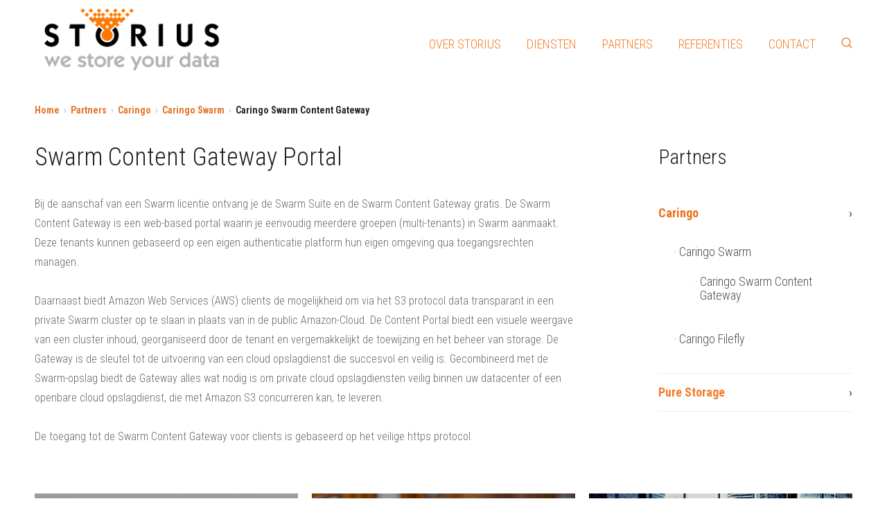

--- FILE ---
content_type: text/html; charset=UTF-8
request_url: https://www.storius.nl/partners/caringo/caringo-swarm/caringo-swarm-content-gateway.html
body_size: 3752
content:
<!DOCTYPE html>
<!--[if lt IE 7]><html lang="nl" class="ie lte10 lte9 lte8 lte7"><![endif]-->
<!--[if IE 7]><html lang="nl" class="ie ie7 lte10 lte9 lte8 gte6"><![endif]-->
<!--[if IE 8]><html lang="nl" class="ie ie8 lte10 lte9 gte6 gte7"><![endif]-->
<!--[if IE 9]><html lang="nl" class="ie ie9 lte10 gte6 gte7 gte8"><![endif]-->
<!--[if !IE]><!--> <html lang="nl" class="non-ie"> <!--<![endif]-->
	<head>
		 <!--
		Realisatie door:
		Adwise Internetmarketing
		
		E: info(at)adwise.nl
		T: http://www.adwise.nl/
	-->

		<base href="https://www.storius.nl/" />
		<title>Caringo Swarm Content Gateway | Storius</title>

		<meta http-equiv="Content-Type" content="text/html; charset=utf-8" />
		<meta charset="utf-8" />

		
		<meta name="description" content="" />
		<meta name="author" content="Storius" />
		<meta name="robots" content="index,follow">
		<meta name="viewport" content="width=device-width, initial-scale=1" />
		<meta name="format-detection" content="telephone=no" />

		
		
		
		<link href="https://fonts.googleapis.com/css?family=Roboto+Condensed:300,400,700" rel="stylesheet"> 
                <link href="https://static.storius.nl/shared/style/style.css" rel="stylesheet" type="text/css" />
                <link href="https://static.storius.nl/shared/style/lib/jquery/datedropper/datedropper.css" rel="stylesheet" type="text/css" />
		
                
		

		<link rel="shortcut icon" href="/favicon.ico" type="image/x-icon">
		<link rel="icon" href="/favicon.ico" type="image/x-icon">

		<link rel="apple-touch-icon" sizes="57x57" href="apple-touch-icon-57x57.png">
		<link rel="apple-touch-icon" sizes="114x114" href="apple-touch-icon-114x114.png">
		<link rel="apple-touch-icon" sizes="72x72" href="apple-touch-icon-72x72.png">
		<link rel="apple-touch-icon" sizes="144x144" href="apple-touch-icon-144x144.png">
		<link rel="apple-touch-icon" sizes="60x60" href="apple-touch-icon-60x60.png">
		<link rel="apple-touch-icon" sizes="120x120" href="apple-touch-icon-120x120.png">
		<link rel="apple-touch-icon" sizes="76x76" href="apple-touch-icon-76x76.png">
		<link rel="apple-touch-icon" sizes="152x152" href="apple-touch-icon-152x152.png">
		<link rel="icon" type="image/png" href="favicon-192x192.png" sizes="192x192">
		<link rel="icon" type="image/png" href="favicon-160x160.png" sizes="160x160">
		<link rel="icon" type="image/png" href="favicon-96x96.png" sizes="96x96">
		<link rel="icon" type="image/png" href="favicon-16x16.png" sizes="16x16">
		<link rel="icon" type="image/png" href="favicon-32x32.png" sizes="32x32">
		<meta name="msapplication-TileImage" content="mstile-144x144.png">
		<meta name="msapplication-TileColor" content="#da532c">

		<script type="text/javascript"> var image = document.createElement("img");
		image.src ='//tr1.onlinesucces.nl/?i=0c5d40ee477cc231ca1c8142c44a3545b9f6a1a6&ts='+new Date().getTime()+'&f='+encodeURIComponent(document.location.href)+'&r='+encodeURIComponent(document.referrer)+'&t='+encodeURIComponent(document.title);
		</script>

		<script type="text/javascript" src="https://static.storius.nl/shared/script/lib/modernizr/modernizr.js"></script>
		
		

	</head>
	<body data-static-context="https://static.storius.nl/default/" data-static-shared="https://static.storius.nl/shared/" data-modx-queries="207" data-modx-querytime="0.0186 s" data-modx-php="0.1974 s" data-modx-total="0.2160 s" data-modx-source="database">

<noscript><iframe src="https://www.googletagmanager.com/ns.html?id=GTM-5V65D3J"
height="0" width="0" style="display:none;visibility:hidden"></iframe></noscript>
<script>(function(w,d,s,l,i){w[l]=w[l]||[];w[l].push({'gtm.start':
new Date().getTime(),event:'gtm.js'});var f=d.getElementsByTagName(s)[0],
j=d.createElement(s),dl=l!='dataLayer'?'&l='+l:'';j.async=true;j.src=
'https://www.googletagmanager.com/gtm.js?id='+i+dl;f.parentNode.insertBefore(j,f);
})(window,document,'script','dataLayer','GTM-5V65D3J');</script>
<section class="block-header" >





<div class="overlay"></div>
	<header class="main">
        <div class="container_12 clearfix">
            <figure class="box-logo grid_3">
                <a href="https://www.storius.nl/" title="Storius"><img src="https://static.storius.nl/shared/media/images/brand-logo.png" width="151" alt="Storius" /></a>
                <figcaption><a href="https://www.storius.nl/" title="Storius"></a></figcaption>
            </figure>
			<a class="mobile_menu">Menu <span></span></a>
            <nav class="grid_9">
                <ul  class="menu"><li class="first"><a href="over-storius/" title="Over Storius" >Over Storius</a></li>
<li><a href="data-oplossingen/" title="Diensten" >Diensten</a></li>
<li class="active"><a href="partners/" title="Partners" >Partners</a></li>
<li><a href="referenties/" title="Referenties" >Referenties</a></li>
<li class="last"><a href="contact/" title="Contact" >Contact</a></li>
<li class="search"><div class="ico-search"></div></li></ul>
            </nav>
            <div class="box-search">
				<form class="sisea-search-form" action="zoekresultaten.html" method="get">
  <fieldset>
    
    <input type="text" name="search" id="search" value="" placeholder="Zoeken" />
    <input type="hidden" name="id" value="18" />
	<input type="button" id="reset" />
    <input type="submit" value="Zoeken" />
  </fieldset>
</form>
            </div>
        </div>
    </header>
	
	
</section>

<section class="breadcrumbs">
	<div class="container_12 clearfix">
		<div class="grid_10">
			<ul id="breadcrumb" itemprop="breadcrumb"><li><a href="https://www.storius.nl/">Home</a></li><li><a href="partners/">Partners</a></li><li><a href="partners/caringo.html">Caringo</a></li><li><a href="partners/caringo/caringo-swarm.html">Caringo Swarm</a></li><li>Caringo Swarm Content Gateway</li></ul>
		</div>
		
	</div>
</section>
<section class="block-content">
	<div class="container_12 clearfix">
		<div class="grid_8">
			<div class="content">
				<h1>Swarm Content Gateway Portal</h1>
				<p>Bij de aanschaf van een Swarm licentie ontvang je de Swarm Suite en de Swarm Content Gateway gratis. <span style="line-height: 1.5em;">De Swarm Content Gateway is een web-based portal waarin je eenvoudig meerdere groepen (multi-tenants) in Swarm aanmaakt. Deze tenants kunnen gebaseerd op een eigen authenticatie platform hun eigen omgeving qua toegangsrechten managen.</span></p>
<p>Daarnaast biedt Amazon Web Services (AWS) clients de mogelijkheid om via het S3 protocol data transparant in een private Swarm cluster op te slaan in plaats van in de public Amazon-Cloud. <span style="line-height: 1.5em;">De Content Portal biedt een visuele weergave van een cluster inhoud, georganiseerd door de tenant en vergemakkelijkt de toewijzing en het beheer van storage. </span><span style="line-height: 1.5em;">De Gateway is de sleutel tot de uitvoering van een cloud opslagdienst die succesvol en veilig is. Gecombineerd met de Swarm-opslag biedt de Gateway alles wat nodig is om private cloud opslagdiensten veilig binnen uw datacenter of een openbare cloud opslagdienst, die met Amazon S3 concurreren kan, te leveren. </span></p>
<p><span style="line-height: 1.5em;">De toegang tot de Swarm Content Gateway voor clients is gebaseerd op het veilige https protocol.</span></p>
			</div>
			
		</div>
		<aside class="grid_3 prefix_1">

			<div class="box box-submenu">
    <h4 class="box-title">Partners</h4>
    <ul  class="menu"><li class="first active"><a href="partners/caringo.html" title="Caringo" >Caringo</a><ul ><li class="first active"><a href="partners/caringo/caringo-swarm.html" title="Caringo Swarm" >Caringo Swarm</a><ul ><li class="first active"><a href="partners/caringo/caringo-swarm/caringo-swarm-content-gateway.html" title="Caringo Swarm Content Gateway" >Caringo Swarm Content Gateway</a></li>
<li class="search"><div class="ico-search"></div></li></ul></li>
<li class="last"><a href="partners/caringo/swarm-filfly.html" title="Caringo Filefly" >Caringo Filefly</a></li>
<li class="search"><div class="ico-search"></div></li></ul></li>
<li class="last"><a href="partners/pure-storage.html" title="Pure Storage" >Pure Storage</a></li>
<li class="search"><div class="ico-search"></div></li></ul>
</div>

		</aside>

	</div>
</section>

<section class="block-content block-cta-col">
	<div class="container_12 clearfix">
        <div class="grid_4">
    <div class="box-cta">
        <div class="box-image">
            <figure>
                <a href="data-oplossingen/" title="Diensten">
                    <img src="https://static.storius.nl/default/media/cache/diensten.396d217931bd63a1ec3da127a27a8159.jpg" alt="Diensten" />
                </a>
            </figure>
            <h3><a href="data-oplossingen/" title="Diensten">Diensten</a></h3>
        </div>
    </div>
</div>
<div class="grid_4">
    <div class="box-cta">
        <div class="box-image">
            <figure>
                <a href="referenties/" title="Referenties">
                    <img src="https://static.storius.nl/default/media/cache/referenties-website.76eb15a81af0cb834887458ff50371f9.jpg" alt="Referenties" />
                </a>
            </figure>
            <h3><a href="referenties/" title="Referenties">Referenties</a></h3>
        </div>
    </div>
</div>
<div class="grid_4">
    <div class="box-cta">
        <div class="box-image">
            <figure>
                <a href="partners/" title="Partners">
                    <img src="https://static.storius.nl/default/media/cache/partners-website.0dc2c8874f611172f645c77b0f8f3e42.jpg" alt="Partners" />
                </a>
            </figure>
            <h3><a href="partners/" title="Partners">Partners</a></h3>
        </div>
    </div>
</div>    

	</div>
</section>




<footer class="block-content">
	<div class="container_12 clearfix">
		<div class="grid_3">
			<h4>Nieuwsbrief</h4>
			<p>Op de hoogte blijven van de laatste ontwikkelingen op IT gebied? Schrijf u in op de Storius nieuwsbrief.</p>
			<a class="button" href="contact/inschrijven-voor-de-nieuwsbrief.html" title="Inschrijven">Inschrijven</a>
		</div>
		<div class="grid_4">
			<h4>Nieuws & events</h4>
			<ul class="newsitems">
                            
                            </ul>
			<a href="nieuws-and-events/nieuws/" title="Naar het nieuwsoverzicht" class="more">
				<span>Naar het nieuwsoverzicht</span>
			</a>

		</div>
		<div class="grid_3">
			<h4>Contact</h4>
			<ul class="contact">
				<li><a href="contact/" title="Adres & route"><strong>Adres & route</strong></a></li>
				<li><a href="tel:+31748506444" title="Bel ons">Bel ons: <strong>074 850 6444</strong>
				<li><a href="mailto:info@storius.nl" title="">E-mail ons: <strong>info@storius.nl</strong></a></li>
                                    <li><a href="over-storius/werken-bij/" title="Werken bij"><strong>Werken bij</strong></a></li>
			</ul>
			<a class="button" href="contact/afspraak-maken.html" title="Afspraak maken">Afspraak maken</a>
		</div>
		<div class="grid_2">
			<h4>Volg ons op</h4>
			<div class="social">
				<a href="https://www.facebook.com/pages/Storius-BV-Deltics/1400980643490906"><i class="fi fi-facebook"></i></a>
				<a href="https://www.linkedin.com/company/storius-bv"><i class="fi fi-linkedin"></i></a>
				<div class="clearfix"></div>
				<a href="https://twitter.com/StoriusStorage"><i class="fi fi-twitter"></i></a>
				
			</div>
		</div>
	</div>
</footer>
<section class="block-legal">
	<div class="container_12 clearfix">
		<div class="grid_6">
			<a href="service/copyright.html" title="Copyright">Copyright</a> &copy; 2016 Storius. Realisatie:  <a href="https://www.adwise.nl" rel="external" title="Adwise - Digital Agency">Adwise - Digital Agency</a>
		</div>
		<div class="grid_6 text-right">
			<a href="service/cookies-en-cookiebeleid.html" title="Cookies & Cookiebeleid">Cookies & Cookiebeleid</a>
			<a href="service/privacy-statement.html" title="Privacy statement">Privacy statement</a>
			<a href="service/disclaimer.html" title="Disclaimer">Disclaimer</a>
			<a href="sitemap.html" title="Sitemap">Sitemap</a>
			<a href="contact/" title="Contact">Contact</a></div>
	</div>
</section>
		<script type="text/javascript" src="//ajax.googleapis.com/ajax/libs/jquery/2.1.1/jquery.js" charset="utf-8" data-compress="0"></script>
<script type="text/javascript" charset="utf-8" data-compress="0">if (!window.jQuery)document.write('<script src="https://static.storius.nl/shared/script/lib/jquery/jquery.js"><\/script>');</script>

<script type="text/javascript" src="https://static.storius.nl/shared/script/lib/jquery/matchheight/jquery.matchheight.js" charset="utf-8" data-compress="0"></script>
<script type="text/javascript" src="https://static.storius.nl/shared/script/lib/jquery/placeholder/jquery.placeholder.js" charset="utf-8" data-compress="0"></script>
<script type="text/javascript" src="https://static.storius.nl/shared/script/lib/jquery/datedropper/datedropper.js" charset="utf-8" data-compress="0"></script>
<script type="text/javascript" src="https://static.storius.nl/shared/script/lib/jquery/validation/jquery.validate.js" charset="utf-8" data-compress="0"></script>
<script type="text/javascript" src="https://static.storius.nl/shared/script/lib/jquery/validation/additional-methods.js" charset="utf-8" data-compress="0"></script>



<script type="text/javascript" src="https://static.storius.nl/default/script/core.js" charset="utf-8"></script>



	</body>
</html>

--- FILE ---
content_type: text/css
request_url: https://static.storius.nl/shared/style/style.css
body_size: 10824
content:
html {
	-webkit-overflow-scrolling: touch;
	-webkit-tap-highlight-color: rgba(105,178,219,0.2);
	-webkit-text-size-adjust: 100%;
	-ms-text-size-adjust: 100%;
}
body{background-color:#fff;min-width:320px;margin:0;padding:0;width:100%;font-size:12px}
body:after{content:"mobile";display:none}
.grid_1,.grid_2,.grid_3,.grid_4,.grid_5,.grid_6,.grid_7,.grid_8,.grid_9,.grid_10,.grid_11,.grid_12{margin-left:10px;margin-right:10px}
.alpha,.omega{margin-left:0;margin-right:0}
.align_center,.align_right{text-align:left}
.clear{clear:both;display:block;overflow:hidden;visibility:hidden;width:0;height:0}
.clearfix:before,.clearfix:after{content:'\0020';display:block;overflow:hidden;visibility:hidden;width:0;height:0}
.clearfix:after{clear:both}
.clearfix{zoom:1}
.m_grid_50{width:44.5%;display:inline-block;margin:0 2.5%;float:left}
@media only screen and (min-width: 40em) {
	body:after{content:"40em"}
	body{min-width:760px}
	.container_12{margin-left:auto;margin-right:auto;width:760px}
	.grid_1,.grid_2,.grid_3,.grid_4,.grid_5,.grid_6,.grid_7,.grid_8,.grid_9,.grid_10,.grid_11,.grid_12{display:inline;float:left;position:relative;margin-left:10px;margin-right:10px}
	.push_1,.pull_1,.push_2,.pull_2,.push_3,.pull_3,.push_4,.pull_4,.push_5,.pull_5,.push_6,.pull_6,.push_7,.pull_7,.push_8,.pull_8,.push_9,.pull_9,.push_10,.pull_10,.push_11,.pull_11,.push_12,.pull_12{position:relative}
	.alpha{margin-left:0}
	.omega{margin-right:0}
	.container_12 .grid_1{width:50px}
	.container_12 .grid_2{width:110px}
	.container_12 .grid_3{width:170px}
	.container_12 .grid_4{width:230px}
	.container_12 .grid_5{width:290px}
	.container_12 .grid_6{width:350px}
	.container_12 .grid_7{width:410px}
	.container_12 .grid_8{width:470px}
	.container_12 .grid_9{width:530px}
	.container_12 .grid_10{width:590px}
	.container_12 .grid_11{width:650px}
	.container_12 .grid_12{width:710px}
	.container_12 .prefix_1{padding-left:60px}
	.container_12 .prefix_2{padding-left:120px}
	.container_12 .prefix_3{padding-left:180px}
	.container_12 .prefix_4{padding-left:240px}
	.container_12 .prefix_5{padding-left:300px}
	.container_12 .prefix_6{padding-left:360px}
	.container_12 .prefix_7{padding-left:420px}
	.container_12 .prefix_8{padding-left:480px}
	.container_12 .prefix_9{padding-left:540px}
	.container_12 .prefix_10{padding-left:600px}
	.container_12 .prefix_11{padding-left:660px}
	.container_12 .suffix_1{padding-right:60px}
	.container_12 .suffix_2{padding-right:120px}
	.container_12 .suffix_3{padding-right:180px}
	.container_12 .suffix_4{padding-right:240px}
	.container_12 .suffix_5{padding-right:300px}
	.container_12 .suffix_6{padding-right:360px}
	.container_12 .suffix_7{padding-right:420px}
	.container_12 .suffix_8{padding-right:480px}
	.container_12 .suffix_9{padding-right:540px}
	.container_12 .suffix_10{padding-right:600px}
	.container_12 .suffix_11{padding-right:660px}
	.container_12 .push_1{left:60px}
	.container_12 .push_2{left:120px}
	.container_12 .push_3{left:180px}
	.container_12 .push_4{left:240px}
	.container_12 .push_5{left:300px}
	.container_12 .push_6{left:360px}
	.container_12 .push_7{left:420px}
	.container_12 .push_8{left:480px}
	.container_12 .push_9{left:540px}
	.container_12 .push_10{left:600px}
	.container_12 .push_11{left:660px}
	.container_12 .pull_1{left:-60px}
	.container_12 .pull_2{left:-120px}
	.container_12 .pull_3{left:-180px}
	.container_12 .pull_4{left:-240px}
	.container_12 .pull_5{left:-300px}
	.container_12 .pull_6{left:-360px}
	.container_12 .pull_7{left:-420px}
	.container_12 .pull_8{left:-480px}
	.container_12 .pull_9{left:-540px}
	.container_12 .pull_10{left:-600px}
	.container_12 .pull_11{left:-660px}
}
@media only screen and (min-width: 64em) {
	body{min-width:1000px;margin:0;padding:0}
	.container_12{margin-left:auto;margin-right:auto;width:960px}
	.grid_1,.grid_2,.grid_3,.grid_4,.grid_5,.grid_6,.grid_7,.grid_8,.grid_9,.grid_10,.grid_11,.grid_12{display:inline;float:left;position:relative;margin-left:10px;margin-right:10px}
	.alpha{margin-left:0}
	.omega{margin-right:0}
	.container_12 .grid_1{width:60px}
	.container_12 .grid_2{width:140px}
	.container_12 .grid_3{width:220px}
	.container_12 .grid_4{width:300px}
	.container_12 .grid_5{width:380px}
	.container_12 .grid_6{width:460px}
	.container_12 .grid_7{width:540px}
	.container_12 .grid_8{width:620px}
	.container_12 .grid_9{width:700px}
	.container_12 .grid_10{width:780px}
	.container_12 .grid_11{width:860px}
	.container_12 .grid_12{width:940px}
	.container_12 .prefix_1{padding-left:80px}
	.container_12 .prefix_2{padding-left:160px}
	.container_12 .prefix_3{padding-left:240px}
	.container_12 .prefix_4{padding-left:320px}
	.container_12 .prefix_5{padding-left:400px}
	.container_12 .prefix_6{padding-left:480px}
	.container_12 .prefix_7{padding-left:560px}
	.container_12 .prefix_8{padding-left:640px}
	.container_12 .prefix_9{padding-left:720px}
	.container_12 .prefix_10{padding-left:800px}
	.container_12 .prefix_11{padding-left:880px}
	.container_12 .suffix_1{padding-right:80px}
	.container_12 .suffix_2{padding-right:160px}
	.container_12 .suffix_3{padding-right:240px}
	.container_12 .suffix_4{padding-right:320px}
	.container_12 .suffix_5{padding-right:400px}
	.container_12 .suffix_6{padding-right:480px}
	.container_12 .suffix_7{padding-right:560px}
	.container_12 .suffix_8{padding-right:640px}
	.container_12 .suffix_9{padding-right:720px}
	.container_12 .suffix_10{padding-right:800px}
	.container_12 .suffix_11{padding-right:880px}
	.container_12 .push_1{left:80px}
	.container_12 .push_2{left:160px}
	.container_12 .push_3{left:240px}
	.container_12 .push_4{left:320px}
	.container_12 .push_5{left:400px}
	.container_12 .push_6{left:480px}
	.container_12 .push_7{left:560px}
	.container_12 .push_8{left:640px}
	.container_12 .push_9{left:720px}
	.container_12 .push_10{left:800px}
	.container_12 .push_11{left:880px}
	.container_12 .pull_1{left:-80px}
	.container_12 .pull_2{left:-160px}
	.container_12 .pull_3{left:-240px}
	.container_12 .pull_4{left:-320px}
	.container_12 .pull_5{left:-400px}
	.container_12 .pull_6{left:-480px}
	.container_12 .pull_7{left:-560px}
	.container_12 .pull_8{left:-640px}
	.container_12 .pull_9{left:-720px}
	.container_12 .pull_10{left:-800px}
	.container_12 .pull_11{left:-880px}
}
@media only screen and (min-width: 1220px) {
	body{min-width:1200px}
	.container_12{margin-left:auto;margin-right:auto;width:1200px;/*padding-bottom:50px;*/}
	.container_12 .grid_1{width:80px}
	.container_12 .grid_2{width:180px}
	.container_12 .grid_3{width:280px}
	.container_12 .grid_4{width:380px}
	.container_12 .grid_5{width:480px}
	.container_12 .grid_6{width:580px}
	.container_12 .grid_7{width:680px}
	.container_12 .grid_8{width:780px}
	.container_12 .grid_9{width:880px}
	.container_12 .grid_10{width:980px}
	.container_12 .grid_11{width:1080px}
	.container_12 .grid_12{width:1180px}
	.container_12 .prefix_1{padding-left:100px}
	.container_12 .prefix_2{padding-left:200px}
	.container_12 .prefix_3{padding-left:300px}
	.container_12 .prefix_4{padding-left:400px}
	.container_12 .prefix_5{padding-left:500px}
	.container_12 .prefix_6{padding-left:600px}
	.container_12 .prefix_7{padding-left:700px}
	.container_12 .prefix_8{padding-left:800px}
	.container_12 .prefix_9{padding-left:900px}
	.container_12 .prefix_10{padding-left:1000px}
	.container_12 .prefix_11{padding-left:1100px}
	.container_12 .suffix_1{padding-right:100px}
	.container_12 .suffix_2{padding-right:200px}
	.container_12 .suffix_3{padding-right:300px}
	.container_12 .suffix_4{padding-right:400px}
	.container_12 .suffix_5{padding-right:500px}
	.container_12 .suffix_6{padding-right:600px}
	.container_12 .suffix_7{padding-right:700px}
	.container_12 .suffix_8{padding-right:800px}
	.container_12 .suffix_9{padding-right:900px}
	.container_12 .suffix_10{padding-right:1000px}
	.container_12 .suffix_11{padding-right:1100px}
	.container_12 .push_1{left:100px}
	.container_12 .push_2{left:200px}
	.container_12 .push_3{left:300px}
	.container_12 .push_4{left:400px}
	.container_12 .push_5{left:500px}
	.container_12 .push_6{left:600px}
	.container_12 .push_7{left:700px}
	.container_12 .push_8{left:800px}
	.container_12 .push_9{left:900px}
	.container_12 .push_10{left:1000px}
	.container_12 .push_11{left:1100px}
	.container_12 .pull_1{left:-100px}
	.container_12 .pull_2{left:-200px}
	.container_12 .pull_3{left:-300px}
	.container_12 .pull_4{left:-400px}
	.container_12 .pull_5{left:-500px}
	.container_12 .pull_6{left:-600px}
	.container_12 .pull_7{left:-700px}
	.container_12 .pull_8{left:-800px}
	.container_12 .pull_9{left:-900px}
	.container_12 .pull_10{left:-1000px}
	.container_12 .pull_11{left:-1100px}
}
@font-face{font-family:"Flaticon";src:url(../media/fonts/flaticon.eot);src:url(../media/fonts/flaticon.eot#iefix) format("embedded-opentype"),url(../media/fonts/flaticon.woff) format("woff"),url(../media/fonts/flaticon.ttf) format("truetype"),url(../media/fonts/flaticon.svg) format("svg");font-weight:400;font-style:normal}
.fi{display:inline-block;font:normal normal normal 14px/1 Flaticon;font-size:inherit;text-rendering:auto;-webkit-font-smoothing:antialiased;-moz-osx-font-smoothing:grayscale}
.fi-facebook:before{content:"\e000"}
.fi-googleplus:before{content:"\e001"}
.fi-linkedin:before{content:"\e002"}
.fi-twitter:before{content:"\e003"}
@font-face{font-family:'IcoMoon';src:url(../media/fonts/IcoMoon-Free.ttf?-b7qzp2) format("truetype");font-weight:400;font-style:normal}
.icon{font-family:'IcoMoon';speak:none;font-style:normal;font-weight:400;font-variant:normal;text-transform:none;line-height:1;-webkit-font-feature-settings:liga;-moz-font-feature-settings:"liga=1";-moz-font-feature-settings:liga;-ms-font-feature-settings:liga 1;-o-font-feature-settings:liga;font-feature-settings:"liga";-webkit-font-smoothing:antialiased;-moz-osx-font-smoothing:grayscale}
.icon-home:before{content:"\e900"}
.icon-home2:before{content:"\e901"}
.icon-home3:before{content:"\e902"}
.icon-office:before{content:"\e903"}
.icon-newspaper:before{content:"\e904"}
.icon-pencil:before{content:"\e905"}
.icon-pencil2:before{content:"\e906"}
.icon-quill:before{content:"\e907"}
.icon-pen:before{content:"\e908"}
.icon-blog:before{content:"\e909"}
.icon-eyedropper:before{content:"\e90a"}
.icon-droplet:before{content:"\e90b"}
.icon-paint-format:before{content:"\e90c"}
.icon-image:before{content:"\e90d"}
.icon-images:before{content:"\e90e"}
.icon-camera:before{content:"\e90f"}
.icon-headphones:before{content:"\e910"}
.icon-music:before{content:"\e911"}
.icon-play:before{content:"\e912"}
.icon-film:before{content:"\e913"}
.icon-video-camera:before{content:"\e914"}
.icon-dice:before{content:"\e915"}
.icon-pacman:before{content:"\e916"}
.icon-spades:before{content:"\e917"}
.icon-clubs:before{content:"\e918"}
.icon-diamonds:before{content:"\e919"}
.icon-bullhorn:before{content:"\e91a"}
.icon-connection:before{content:"\e91b"}
.icon-podcast:before{content:"\e91c"}
.icon-feed:before{content:"\e91d"}
.icon-mic:before{content:"\e91e"}
.icon-book:before{content:"\e91f"}
.icon-books:before{content:"\e920"}
.icon-library:before{content:"\e921"}
.icon-file-text:before{content:"\e922"}
.icon-profile:before{content:"\e923"}
.icon-file-empty:before{content:"\e924"}
.icon-files-empty:before{content:"\e925"}
.icon-file-text2:before{content:"\e926"}
.icon-file-picture:before{content:"\e927"}
.icon-file-music:before{content:"\e928"}
.icon-file-play:before{content:"\e929"}
.icon-file-video:before{content:"\e92a"}
.icon-file-zip:before{content:"\e92b"}
.icon-copy:before{content:"\e92c"}
.icon-paste:before{content:"\e92d"}
.icon-stack:before{content:"\e92e"}
.icon-folder:before{content:"\e92f"}
.icon-folder-open:before{content:"\e930"}
.icon-folder-plus:before{content:"\e931"}
.icon-folder-minus:before{content:"\e932"}
.icon-folder-download:before{content:"\e933"}
.icon-folder-upload:before{content:"\e934"}
.icon-price-tag:before{content:"\e935"}
.icon-price-tags:before{content:"\e936"}
.icon-barcode:before{content:"\e937"}
.icon-qrcode:before{content:"\e938"}
.icon-ticket:before{content:"\e939"}
.icon-cart:before{content:"\e93a"}
.icon-coin-dollar:before{content:"\e93b"}
.icon-coin-euro:before{content:"\e93c"}
.icon-coin-pound:before{content:"\e93d"}
.icon-coin-yen:before{content:"\e93e"}
.icon-credit-card:before{content:"\e93f"}
.icon-calculator:before{content:"\e940"}
.icon-lifebuoy:before{content:"\e941"}
.icon-phone:before{content:"\e942"}
.icon-phone-hang-up:before{content:"\e943"}
.icon-address-book:before{content:"\e944"}
.icon-envelop:before{content:"\e945"}
.icon-pushpin:before{content:"\e946"}
.icon-location:before{content:"\e947"}
.icon-location2:before{content:"\e948"}
.icon-compass:before{content:"\e949"}
.icon-compass2:before{content:"\e94a"}
.icon-map:before{content:"\e94b"}
.icon-map2:before{content:"\e94c"}
.icon-history:before{content:"\e94d"}
.icon-clock:before{content:"\e94e"}
.icon-clock2:before{content:"\e94f"}
.icon-alarm:before{content:"\e950"}
.icon-bell:before{content:"\e951"}
.icon-stopwatch:before{content:"\e952"}
.icon-calendar:before{content:"\e953"}
.icon-printer:before{content:"\e954"}
.icon-keyboard:before{content:"\e955"}
.icon-display:before{content:"\e956"}
.icon-laptop:before{content:"\e957"}
.icon-mobile:before{content:"\e958"}
.icon-mobile2:before{content:"\e959"}
.icon-tablet:before{content:"\e95a"}
.icon-tv:before{content:"\e95b"}
.icon-drawer:before{content:"\e95c"}
.icon-drawer2:before{content:"\e95d"}
.icon-box-add:before{content:"\e95e"}
.icon-box-remove:before{content:"\e95f"}
.icon-download:before{content:"\e960"}
.icon-upload:before{content:"\e961"}
.icon-floppy-disk:before{content:"\e962"}
.icon-drive:before{content:"\e963"}
.icon-database:before{content:"\e964"}
.icon-undo:before{content:"\e965"}
.icon-redo:before{content:"\e966"}
.icon-undo2:before{content:"\e967"}
.icon-redo2:before{content:"\e968"}
.icon-forward:before{content:"\e969"}
.icon-reply:before{content:"\e96a"}
.icon-bubble:before{content:"\e96b"}
.icon-bubbles:before{content:"\e96c"}
.icon-bubbles2:before{content:"\e96d"}
.icon-bubble2:before{content:"\e96e"}
.icon-bubbles3:before{content:"\e96f"}
.icon-bubbles4:before{content:"\e970"}
.icon-user:before{content:"\e971"}
.icon-users:before{content:"\e972"}
.icon-user-plus:before{content:"\e973"}
.icon-user-minus:before{content:"\e974"}
.icon-user-check:before{content:"\e975"}
.icon-user-tie:before{content:"\e976"}
.icon-quotes-left:before{content:"\e977"}
.icon-quotes-right:before{content:"\e978"}
.icon-hour-glass:before{content:"\e979"}
.icon-spinner:before{content:"\e97a"}
.icon-spinner2:before{content:"\e97b"}
.icon-spinner3:before{content:"\e97c"}
.icon-spinner4:before{content:"\e97d"}
.icon-spinner5:before{content:"\e97e"}
.icon-spinner6:before{content:"\e97f"}
.icon-spinner7:before{content:"\e980"}
.icon-spinner8:before{content:"\e981"}
.icon-spinner9:before{content:"\e982"}
.icon-spinner10:before{content:"\e983"}
.icon-spinner11:before{content:"\e984"}
.icon-binoculars:before{content:"\e985"}
.icon-search:before{content:"\e986"}
.icon-zoom-in:before{content:"\e987"}
.icon-zoom-out:before{content:"\e988"}
.icon-enlarge:before{content:"\e989"}
.icon-shrink:before{content:"\e98a"}
.icon-enlarge2:before{content:"\e98b"}
.icon-shrink2:before{content:"\e98c"}
.icon-key:before{content:"\e98d"}
.icon-key2:before{content:"\e98e"}
.icon-lock:before{content:"\e98f"}
.icon-unlocked:before{content:"\e990"}
.icon-wrench:before{content:"\e991"}
.icon-equalizer:before{content:"\e992"}
.icon-equalizer2:before{content:"\e993"}
.icon-cog:before{content:"\e994"}
.icon-cogs:before{content:"\e995"}
.icon-hammer:before{content:"\e996"}
.icon-magic-wand:before{content:"\e997"}
.icon-aid-kit:before{content:"\e998"}
.icon-bug:before{content:"\e999"}
.icon-pie-chart:before{content:"\e99a"}
.icon-stats-dots:before{content:"\e99b"}
.icon-stats-bars:before{content:"\e99c"}
.icon-stats-bars2:before{content:"\e99d"}
.icon-trophy:before{content:"\e99e"}
.icon-gift:before{content:"\e99f"}
.icon-glass:before{content:"\e9a0"}
.icon-glass2:before{content:"\e9a1"}
.icon-mug:before{content:"\e9a2"}
.icon-spoon-knife:before{content:"\e9a3"}
.icon-leaf:before{content:"\e9a4"}
.icon-rocket:before{content:"\e9a5"}
.icon-meter:before{content:"\e9a6"}
.icon-meter2:before{content:"\e9a7"}
.icon-hammer2:before{content:"\e9a8"}
.icon-fire:before{content:"\e9a9"}
.icon-lab:before{content:"\e9aa"}
.icon-magnet:before{content:"\e9ab"}
.icon-bin:before{content:"\e9ac"}
.icon-bin2:before{content:"\e9ad"}
.icon-briefcase:before{content:"\e9ae"}
.icon-airplane:before{content:"\e9af"}
.icon-truck:before{content:"\e9b0"}
.icon-road:before{content:"\e9b1"}
.icon-accessibility:before{content:"\e9b2"}
.icon-target:before{content:"\e9b3"}
.icon-shield:before{content:"\e9b4"}
.icon-power:before{content:"\e9b5"}
.icon-switch:before{content:"\e9b6"}
.icon-power-cord:before{content:"\e9b7"}
.icon-clipboard:before{content:"\e9b8"}
.icon-list-numbered:before{content:"\e9b9"}
.icon-list:before{content:"\e9ba"}
.icon-list2:before{content:"\e9bb"}
.icon-tree:before{content:"\e9bc"}
.icon-menu:before{content:"\e9bd"}
.icon-menu2:before{content:"\e9be"}
.icon-menu3:before{content:"\e9bf"}
.icon-menu4:before{content:"\e9c0"}
.icon-cloud:before{content:"\e9c1"}
.icon-cloud-download:before{content:"\e9c2"}
.icon-cloud-upload:before{content:"\e9c3"}
.icon-cloud-check:before{content:"\e9c4"}
.icon-download2:before{content:"\e9c5"}
.icon-upload2:before{content:"\e9c6"}
.icon-download3:before{content:"\e9c7"}
.icon-upload3:before{content:"\e9c8"}
.icon-sphere:before{content:"\e9c9"}
.icon-earth:before{content:"\e9ca"}
.icon-link:before{content:"\e9cb"}
.icon-flag:before{content:"\e9cc"}
.icon-attachment:before{content:"\e9cd"}
.icon-eye:before{content:"\e9ce"}
.icon-eye-plus:before{content:"\e9cf"}
.icon-eye-minus:before{content:"\e9d0"}
.icon-eye-blocked:before{content:"\e9d1"}
.icon-bookmark:before{content:"\e9d2"}
.icon-bookmarks:before{content:"\e9d3"}
.icon-sun:before{content:"\e9d4"}
.icon-contrast:before{content:"\e9d5"}
.icon-brightness-contrast:before{content:"\e9d6"}
.icon-star-empty:before{content:"\e9d7"}
.icon-star-half:before{content:"\e9d8"}
.icon-star-full:before{content:"\e9d9"}
.icon-heart:before{content:"\e9da"}
.icon-heart-broken:before{content:"\e9db"}
.icon-man:before{content:"\e9dc"}
.icon-woman:before{content:"\e9dd"}
.icon-man-woman:before{content:"\e9de"}
.icon-happy:before{content:"\e9df"}
.icon-happy2:before{content:"\e9e0"}
.icon-smile:before{content:"\e9e1"}
.icon-smile2:before{content:"\e9e2"}
.icon-tongue:before{content:"\e9e3"}
.icon-tongue2:before{content:"\e9e4"}
.icon-sad:before{content:"\e9e5"}
.icon-sad2:before{content:"\e9e6"}
.icon-wink:before{content:"\e9e7"}
.icon-wink2:before{content:"\e9e8"}
.icon-grin:before{content:"\e9e9"}
.icon-grin2:before{content:"\e9ea"}
.icon-cool:before{content:"\e9eb"}
.icon-cool2:before{content:"\e9ec"}
.icon-angry:before{content:"\e9ed"}
.icon-angry2:before{content:"\e9ee"}
.icon-evil:before{content:"\e9ef"}
.icon-evil2:before{content:"\e9f0"}
.icon-shocked:before{content:"\e9f1"}
.icon-shocked2:before{content:"\e9f2"}
.icon-baffled:before{content:"\e9f3"}
.icon-baffled2:before{content:"\e9f4"}
.icon-confused:before{content:"\e9f5"}
.icon-confused2:before{content:"\e9f6"}
.icon-neutral:before{content:"\e9f7"}
.icon-neutral2:before{content:"\e9f8"}
.icon-hipster:before{content:"\e9f9"}
.icon-hipster2:before{content:"\e9fa"}
.icon-wondering:before{content:"\e9fb"}
.icon-wondering2:before{content:"\e9fc"}
.icon-sleepy:before{content:"\e9fd"}
.icon-sleepy2:before{content:"\e9fe"}
.icon-frustrated:before{content:"\e9ff"}
.icon-frustrated2:before{content:"\ea00"}
.icon-crying:before{content:"\ea01"}
.icon-crying2:before{content:"\ea02"}
.icon-point-up:before{content:"\ea03"}
.icon-point-right:before{content:"\ea04"}
.icon-point-down:before{content:"\ea05"}
.icon-point-left:before{content:"\ea06"}
.icon-warning:before{content:"\ea07"}
.icon-notification:before{content:"\ea08"}
.icon-question:before{content:"\ea09"}
.icon-plus:before{content:"\ea0a"}
.icon-minus:before{content:"\ea0b"}
.icon-info:before{content:"\ea0c"}
.icon-cancel-circle:before{content:"\ea0d"}
.icon-blocked:before{content:"\ea0e"}
.icon-cross:before{content:"\ea0f"}
.icon-checkmark:before{content:"\ea10"}
.icon-checkmark2:before{content:"\ea11"}
.icon-spell-check:before{content:"\ea12"}
.icon-enter:before{content:"\ea13"}
.icon-exit:before{content:"\ea14"}
.icon-play2:before{content:"\ea15"}
.icon-pause:before{content:"\ea16"}
.icon-stop:before{content:"\ea17"}
.icon-previous:before{content:"\ea18"}
.icon-next:before{content:"\ea19"}
.icon-backward:before{content:"\ea1a"}
.icon-forward2:before{content:"\ea1b"}
.icon-play3:before{content:"\ea1c"}
.icon-pause2:before{content:"\ea1d"}
.icon-stop2:before{content:"\ea1e"}
.icon-backward2:before{content:"\ea1f"}
.icon-forward3:before{content:"\ea20"}
.icon-first:before{content:"\ea21"}
.icon-last:before{content:"\ea22"}
.icon-previous2:before{content:"\ea23"}
.icon-next2:before{content:"\ea24"}
.icon-eject:before{content:"\ea25"}
.icon-volume-high:before{content:"\ea26"}
.icon-volume-medium:before{content:"\ea27"}
.icon-volume-low:before{content:"\ea28"}
.icon-volume-mute:before{content:"\ea29"}
.icon-volume-mute2:before{content:"\ea2a"}
.icon-volume-increase:before{content:"\ea2b"}
.icon-volume-decrease:before{content:"\ea2c"}
.icon-loop:before{content:"\ea2d"}
.icon-loop2:before{content:"\ea2e"}
.icon-infinite:before{content:"\ea2f"}
.icon-shuffle:before{content:"\ea30"}
.icon-arrow-up-left:before{content:"\ea31"}
.icon-arrow-up:before{content:"\ea32"}
.icon-arrow-up-right:before{content:"\ea33"}
.icon-arrow-right:before{content:"\ea34"}
.icon-arrow-down-right:before{content:"\ea35"}
.icon-arrow-down:before{content:"\ea36"}
.icon-arrow-down-left:before{content:"\ea37"}
.icon-arrow-left:before{content:"\ea38"}
.icon-arrow-up-left2:before{content:"\ea39"}
.icon-arrow-up2:before{content:"\ea3a"}
.icon-arrow-up-right2:before{content:"\ea3b"}
.icon-arrow-right2:before{content:"\ea3c"}
.icon-arrow-down-right2:before{content:"\ea3d"}
.icon-arrow-down2:before{content:"\ea3e"}
.icon-arrow-down-left2:before{content:"\ea3f"}
.icon-arrow-left2:before{content:"\ea40"}
.icon-circle-up:before{content:"\ea41"}
.icon-circle-right:before{content:"\ea42"}
.icon-circle-down:before{content:"\ea43"}
.icon-circle-left:before{content:"\ea44"}
.icon-tab:before{content:"\ea45"}
.icon-move-up:before{content:"\ea46"}
.icon-move-down:before{content:"\ea47"}
.icon-sort-alpha-asc:before{content:"\ea48"}
.icon-sort-alpha-desc:before{content:"\ea49"}
.icon-sort-numeric-asc:before{content:"\ea4a"}
.icon-sort-numberic-desc:before{content:"\ea4b"}
.icon-sort-amount-asc:before{content:"\ea4c"}
.icon-sort-amount-desc:before{content:"\ea4d"}
.icon-command:before{content:"\ea4e"}
.icon-shift:before{content:"\ea4f"}
.icon-ctrl:before{content:"\ea50"}
.icon-opt:before{content:"\ea51"}
.icon-checkbox-checked:before{content:"\ea52"}
.icon-checkbox-unchecked:before{content:"\ea53"}
.icon-radio-checked:before{content:"\ea54"}
.icon-radio-checked2:before{content:"\ea55"}
.icon-radio-unchecked:before{content:"\ea56"}
.icon-crop:before{content:"\ea57"}
.icon-make-group:before{content:"\ea58"}
.icon-ungroup:before{content:"\ea59"}
.icon-scissors:before{content:"\ea5a"}
.icon-filter:before{content:"\ea5b"}
.icon-font:before{content:"\ea5c"}
.icon-ligature:before{content:"\ea5d"}
.icon-ligature2:before{content:"\ea5e"}
.icon-text-height:before{content:"\ea5f"}
.icon-text-width:before{content:"\ea60"}
.icon-font-size:before{content:"\ea61"}
.icon-bold:before{content:"\ea62"}
.icon-underline:before{content:"\ea63"}
.icon-italic:before{content:"\ea64"}
.icon-strikethrough:before{content:"\ea65"}
.icon-omega:before{content:"\ea66"}
.icon-sigma:before{content:"\ea67"}
.icon-page-break:before{content:"\ea68"}
.icon-superscript:before{content:"\ea69"}
.icon-subscript:before{content:"\ea6a"}
.icon-superscript2:before{content:"\ea6b"}
.icon-subscript2:before{content:"\ea6c"}
.icon-text-color:before{content:"\ea6d"}
.icon-pagebreak:before{content:"\ea6e"}
.icon-clear-formatting:before{content:"\ea6f"}
.icon-table:before{content:"\ea70"}
.icon-table2:before{content:"\ea71"}
.icon-insert-template:before{content:"\ea72"}
.icon-pilcrow:before{content:"\ea73"}
.icon-ltr:before{content:"\ea74"}
.icon-rtl:before{content:"\ea75"}
.icon-section:before{content:"\ea76"}
.icon-paragraph-left:before{content:"\ea77"}
.icon-paragraph-center:before{content:"\ea78"}
.icon-paragraph-right:before{content:"\ea79"}
.icon-paragraph-justify:before{content:"\ea7a"}
.icon-indent-increase:before{content:"\ea7b"}
.icon-indent-decrease:before{content:"\ea7c"}
.icon-share:before{content:"\ea7d"}
.icon-new-tab:before{content:"\ea7e"}
.icon-embed:before{content:"\ea7f"}
.icon-embed2:before{content:"\ea80"}
.icon-terminal:before{content:"\ea81"}
.icon-share2:before{content:"\ea82"}
.icon-mail:before{content:"\ea83"}
.icon-mail2:before{content:"\ea84"}
.icon-mail3:before{content:"\ea85"}
.icon-mail4:before{content:"\ea86"}
.icon-google:before{content:"\ea87"}
.icon-google-plus:before{content:"\ea88"}
.icon-google-plus2:before{content:"\ea89"}
.icon-google-plus3:before{content:"\ea8a"}
.icon-google-drive:before{content:"\ea8b"}
.icon-facebook:before{content:"\ea8c"}
.icon-facebook2:before{content:"\ea8d"}
.icon-facebook3:before{content:"\ea8e"}
.icon-ello:before{content:"\ea8f"}
.icon-instagram:before{content:"\ea90"}
.icon-twitter:before{content:"\ea91"}
.icon-twitter2:before{content:"\ea92"}
.icon-twitter3:before{content:"\ea93"}
.icon-feed2:before{content:"\ea94"}
.icon-feed3:before{content:"\ea95"}
.icon-feed4:before{content:"\ea96"}
.icon-youtube:before{content:"\ea97"}
.icon-youtube2:before{content:"\ea98"}
.icon-youtube3:before{content:"\ea99"}
.icon-youtube4:before{content:"\ea9a"}
.icon-twitch:before{content:"\ea9b"}
.icon-vimeo:before{content:"\ea9c"}
.icon-vimeo2:before{content:"\ea9d"}
.icon-vimeo3:before{content:"\ea9e"}
.icon-lanyrd:before{content:"\ea9f"}
.icon-flickr:before{content:"\eaa0"}
.icon-flickr2:before{content:"\eaa1"}
.icon-flickr3:before{content:"\eaa2"}
.icon-flickr4:before{content:"\eaa3"}
.icon-picassa:before{content:"\eaa4"}
.icon-picassa2:before{content:"\eaa5"}
.icon-dribbble:before{content:"\eaa6"}
.icon-dribbble2:before{content:"\eaa7"}
.icon-dribbble3:before{content:"\eaa8"}
.icon-forrst:before{content:"\eaa9"}
.icon-forrst2:before{content:"\eaaa"}
.icon-deviantart:before{content:"\eaab"}
.icon-deviantart2:before{content:"\eaac"}
.icon-steam:before{content:"\eaad"}
.icon-steam2:before{content:"\eaae"}
.icon-dropbox:before{content:"\eaaf"}
.icon-onedrive:before{content:"\eab0"}
.icon-github:before{content:"\eab1"}
.icon-github2:before{content:"\eab2"}
.icon-github3:before{content:"\eab3"}
.icon-github4:before{content:"\eab4"}
.icon-github5:before{content:"\eab5"}
.icon-wordpress:before{content:"\eab6"}
.icon-wordpress2:before{content:"\eab7"}
.icon-joomla:before{content:"\eab8"}
.icon-blogger:before{content:"\eab9"}
.icon-blogger2:before{content:"\eaba"}
.icon-tumblr:before{content:"\eabb"}
.icon-tumblr2:before{content:"\eabc"}
.icon-yahoo:before{content:"\eabd"}
.icon-tux:before{content:"\eabe"}
.icon-apple:before{content:"\eabf"}
.icon-finder:before{content:"\eac0"}
.icon-android:before{content:"\eac1"}
.icon-windows:before{content:"\eac2"}
.icon-windows8:before{content:"\eac3"}
.icon-soundcloud:before{content:"\eac4"}
.icon-soundcloud2:before{content:"\eac5"}
.icon-skype:before{content:"\eac6"}
.icon-reddit:before{content:"\eac7"}
.icon-linkedin:before{content:"\eac8"}
.icon-linkedin2:before{content:"\eac9"}
.icon-lastfm:before{content:"\eaca"}
.icon-lastfm2:before{content:"\eacb"}
.icon-delicious:before{content:"\eacc"}
.icon-stumbleupon:before{content:"\eacd"}
.icon-stumbleupon2:before{content:"\eace"}
.icon-stackoverflow:before{content:"\eacf"}
.icon-pinterest:before{content:"\ead0"}
.icon-pinterest2:before{content:"\ead1"}
.icon-xing:before{content:"\ead2"}
.icon-xing2:before{content:"\ead3"}
.icon-flattr:before{content:"\ead4"}
.icon-foursquare:before{content:"\ead5"}
.icon-paypal:before{content:"\ead6"}
.icon-paypal2:before{content:"\ead7"}
.icon-paypal3:before{content:"\ead8"}
.icon-yelp:before{content:"\ead9"}
.icon-file-pdf:before{content:"\eada"}
.icon-file-openoffice:before{content:"\eadb"}
.icon-file-word:before{content:"\eadc"}
.icon-file-excel:before{content:"\eadd"}
.icon-libreoffice:before{content:"\eade"}
.icon-html5:before{content:"\eadf"}
.icon-html52:before{content:"\eae0"}
.icon-css3:before{content:"\eae1"}
.icon-git:before{content:"\eae2"}
.icon-svg:before{content:"\eae3"}
.icon-codepen:before{content:"\eae4"}
.icon-chrome:before{content:"\eae5"}
.icon-firefox:before{content:"\eae6"}
.icon-IE:before{content:"\eae7"}
.icon-opera:before{content:"\eae8"}
.icon-safari:before{content:"\eae9"}
.icon-IcoMoon:before{content:"\eaea"}
html{height:100%}
body{min-height:100%;font-family: 'Roboto Condensed', sans-serif;color:#666666;font-size:1rem;line-height:28px;font-weight: 300; overflow-x:hidden;}
*{outline:none}
a{text-decoration:none}
a:hover{text-decoration:underline}
figure,figure img{position:relative!important}
.more{color:rgb(244,125,43);font-weight:700;font-size:16px}
.home .box-cta .more{font-size:14px}
.more:hover{color:#231f20;text-decoration:none}
.more:hover span{text-decoration:underline}
.more:after{content:' \203a';color:#666666;text-decoration:none}
img{max-width:100%;height:auto;border:0}
.text-right{text-align:right}
.text-center{text-align:center}
.left{float:left}
.right{float:right}
.embed-container{position:relative;padding-bottom:75.25%;height:0;overflow:hidden;max-width:100%;height:auto}
h1 a,h2 a,h3 a,h4 a{color:inherit}
.embed-container iframe,.embed-container object,.embed-container embed{position:absolute;top:0;left:0;width:100%;height:100%}
figure{margin:0;padding:0}
figure img{display:block}
.hidden{display:none}
.button{border-radius:0;-webkit-appearance:none;background-color:rgb(244,125,43);color:rgb(255,255,255);font-weight:300;font-size:19px;text-transform:uppercase;line-height:43px;display:block;text-align:center;cursor:pointer;text-decoration:none;border:none}
section.block-header .button:hover{background-color:#000;text-decoration:none}
section.block-header .button{border-radius:0;-webkit-appearance:none;background-color:rgb(255,255,255);color:rgb(244,125,43);font-weight:300;font-size:19px;text-transform:uppercase;line-height:43px;display:block;text-align:center;cursor:pointer;text-decoration:none;border:none;z-index: 8;position: relative;}
.button:hover{background-color:#000;text-decoration:none}
.button.fullwidth{width:100%}
.block-header{background-repeat:no-repeat;background-position:center top;position:relative}
.home .block-header{height:925px;}
.overview .block-header{height:945px; overflow: hidden;}
.block-header header{height:125px;background:rgba(255,255,255,1); z-index: 9; position: relative;}
.block-header .overlay{
	background-color: rgba(244,125,43,0.75);
	width: 100%;
	height: 100%;
	position: absolute;
}
.block-header{overflow:hidden;}
.block-header .box-logo{background:rgba(255,255,255,0.05);height:125px;text-align:center}
.block-header .box-logo a{display:block;height:125px}
.block-header .box-logo img{vertical-align:middle;margin-top:12px;display:inline-block;width: 90%;}
.block-header nav{text-align:right;display:block;margin-top:50px}
.block-header ul{list-style:none;text-align:right;font-size:0;margin:0;padding:0;text-transform:uppercase;white-space:nowrap;}
.block-header li{font-size:18px;display:inline-block;position:relative}
.block-header li + li:before{content:'';height:12px;border-left:1px solid #fff;opacity:.25;display:inline-block;margin:0 18px}
.block-header nav a{color:rgb(244,125,43);}
/*.block-header nav .active a{color: rgb(244,125,43)}*/
.mobile_menu{display:none}
.block-header .search .ico-search{display:inline-block;margin-bottom:0px;cursor:pointer;width:16px;height:16px;background-image:url(../media/icons/magnifying-glass.png);background-repeat:no-repeat}
.block-header .block-title{position: relative; z-index:1; margin:35px 0;padding:40px 100px 40px 80px}
.home .block-header .block-title .h1-heading{color:#fff;font-size: 108px;line-height:118px;font-weight:400;margin:0;text-align:center;}
.home .block-header .block-title{padding-top:40px;margin-bottom:0;margin-top: 100px;}
.home .block-header .block-title .h2-heading{color:#fff;line-height: 2.5;font-size: 64px;margin:11px 0;font-weight:300;text-align:center;}
.block-header .block-title .h1-heading{color:#fff;font-size: 58px;line-height:38px;font-weight:400;margin:0;text-align:center;}
.block-header .block-title .h2-heading{color:#fff;line-height: 2.5;font-size: 24px;margin:11px 0;font-weight:300;text-align:center;}
.block-header .block-title .button{margin-bottom:10px; font-weight:300;}
.block-header .cta-bar {display: block;position: absolute;bottom:0;left:0;right:0;text-align: center;padding:10px 15px;background-color:rgb(244,125,43);color:#fff;font-weight:300}
.block-header .cta-bar p {margin: 0;}
.block-header .cta-bar a {color:#fff;text-decoration:underline;}
.sisea-search-form{margin:0;padding:0;float:right;position:absolute;right:3px;top:-31px;-webkit-transition:top .35s ease-in-out;-moz-transition:top .35s ease-in-out;transition:top .35s ease-in-out}
.box-search.show .sisea-search-form{top:50px}
.sisea-search-form fieldset{border:medium none;height:31px;margin:0;padding:0}
.sisea-search-form fieldset input[type="text"]{background-color:#fff;border:none;border-radius:0;-webkit-appearance:none;font-size:16px;height:31px;color:#505050;width:156px;font-family:'Open Sans Condensed';float:left;padding:0 30px 0 10px}
.sisea-search-form fieldset input[type="submit"]{background-color:transparent;background-image:url(../media/icons/magnifying-glass.png);background-repeat:no-repeat;background-position:center center;border:medium none;height:31px;text-indent:-900px;width:31px;margin-left:-62px;z-index:999999999;float:left;cursor:pointer}
.sisea-search-form fieldset input#reset{background-color:transparent;background-image:url(../media/icons/cross.png);background-repeat:no-repeat;background-position:center center;border:medium none;height:31px;text-indent:-900px;width:31px;margin-left:-31px;z-index:999999999;float:left;cursor:pointer}
.box-search{position:relative;margin-left:17px;z-index:1899850}
.block-content .content h1{color:#231f20;font-weight:300;font-size:36px;line-height:48px}
.block-content .content h2{color:#231f20;font-weight:300;font-size:24px;line-height:28px;margin:56px 0 28px}
.block-content .content h3{color:#231f20;font-weight:300}
.block-content .content p,.block-content .content code,.block-content .content table,.block-content .content ul,.block-content .content ol,.block-content .content blockquote{margin:28px 0}
.block-content .content ol,.block-content .content ul{padding:0 0 0 20px}
.block-content .content ul li{list-style-type:none}
.block-content .content ul li:before{content:'\b7';margin-left:-20px;float:left}
.block-content .content ul ul{padding:0 0 0 20px}
.block-content table{text-align:left}
.block-content table th{font-weight:300}
.block-content table th,.block-content table td{border-bottom:1px solid #ccc}
.block-content .content blockquote{border-left:10px solid #ccc;margin-left:0;padding-left:10px;color:#505050}
.block-content .content blockquote p{margin:0}
.block-content .content blockquote small{display:block;color:#666666;font-size:18px}
.block-content .content a{color:rgb(244,125,43);text-decoration:underline}
.block-content .content a:hover{color:#231f20;}
.block-content.block-cta-col{padding:0 0 50px}
.block-content .block-title{text-align:center;padding:80px 0 40px;background: #fff;}
.block-content .block-title h1,.block-content .block-title .h1-heading{color:#231f20;font-size:36px;line-height:48px;margin:0;font-weight:400}
.block-content .block-title h2,.block-content .block-title .h2-heading{color:#505050;font-size:24px;line-height:48px;margin:0; font-weight:300;}
.block-newsitems .item{margin-bottom:50px}
.block-newsitems .item h2{margin:-5px 0 0;color:#231f20;font-size:24px;line-height:30px}
.block-newsitems h2 a{color:inherit}
.block-newsitems p{margin-top:0}
.block-newsitems figure{position:relative}
.block-newsitems figure span{position:absolute;left:0;top:20px;background:#fff;border-left:10px solid #bcbdc0;padding:0 10px}
.meta{margin:6px 0 0}
.meta .categorie{font-size:16px;padding-left:20px}
.meta .categorie a{color:rgb(244,125,43);font-weight:700}
.meta .tags{display:block;margin-top:8px}
.meta .tags a{display:inline-block;white-space:nowrap;background:#def1ff;color:#505050;font-size:16px;line-height:37px;padding:0 10px;margin:0 10px 9px 0;text-decoration:none}
.meta .tags a:hover{text-decoration:underline;background:#bfd2e0}
.box-cta{padding:40px 0}
.box-cta .box-image{position:relative}
.box-cta .box-image h3{margin:10px 0 4px;color:#231f20;font-size:24px;background:#fff;border-left:10px solid rgb(244,125,43);background:#fff;position:relative;line-height:1.4;
	padding-left:20px;padding-right:24px; padding-top: 10px; padding-bottom:10px;}
.home .box-cta .box-image h3{padding-left: 15px;padding-right: 20px;  font-size:18px; font-weight: 400;}
.box-cta .box-content{padding-top:4px;padding-bottom:20px;position:relative;padding-right:20px}
.box-cta .box-content p a{color:rgb(244,125,43);font-weight:700;font-size:16px}
.box-cta .box-content a:hover{text-decoration:none;color:#231f20;}
.box-cta .more{position:absolute;bottom:0;left:0}
.box-cta .more.inline{display:inline-block;position:relative;bottom:auto;left:auto}
.box-cta .box-content p{margin:18px 0}
.box-cta .box-content ul{list-style:none;padding:0;font-size:0;margin:18px 0 28px}
.box-cta .box-content li{font-size:18px;display:inline-block;width:180px;line-height:0}
.box-cta .box-content li a{color:#666666;float:left}
.box-cta .box-content li a:hover{color:#333}
.box-cta .box-content li a:before{content:'\b7 ';padding-right:3px;display:inline-block}
.block-clients{padding-bottom:100px;background:-moz-linear-gradient(350deg,#f8e9e1 0%,#f8d2b8 100%);background:-webkit-gradient(linear,left top,right top,color-stop(0%,#f8e9e1),color-stop(100%,#f8d2b8));background:-webkit-linear-gradient(350deg,#f8e9e1 0%,#f8d2b8 100%);background:-o-linear-gradient(350deg,#f8e9e1 0%,#f8d2b8 100%);background:-ms-linear-gradient(350deg,#f8e9e1 0%,#f8d2b8 100%);background:linear-gradient(100deg,#f8e9e1 0%,#f8d2b8 100%);filter:progid:DXImageTransform.Microsoft.gradient(startColorstr='#f8e9e1',endColorstr='#f8d2b8',GradientType=1)}
.block-clients .item{margin-bottom:20px}
.item figure img,.box-image figure img,.newsitem figure img{position:relative}
.item figure a:after,.box-image figure a:after{content:"";display:block;position:absolute;left:0;right:0;top:0;bottom:0;height:100%;background-color:rgba(255,255,255,0.4);-webkit-transition:all .35s ease-in-out;-moz-transition:all .35s ease-in-out;transition:all .35s ease-in-out}
.item:hover figure a:after{background-color:rgba(255,255,255,0)}
.box-image figure a:after{background-color:rgba(0,0,0,0.15)}
.box-image:hover figure a:after{background-color:rgba(0,0,0,0)}
.block-clients .more{margin-top:30px;display:inline-block}
.block-news{padding-bottom:75px}
.block-news .newsitem{position:relative}
.block-news h3{color:#231f20;margin:10px 0 0;line-height:30px;font-size:24px}
.block-news p{margin-top:4px}
.block-news h3 a{color:inherit}
.block-news time{position:relative;margin-top:-86px;float:left;line-height:18px;display:inline-block;color:#231f20;font-weight:700;font-size:28px;background:#fff;border-left:10px solid #bcbdc0;text-align:center;padding:10px 30px 10px 20px}
.block-news time span{font-size:18px;text-transform:uppercase;display:block}
footer.block-content{background:-moz-linear-gradient(350deg,#cecece 0%,#76787a 100%);background:-webkit-gradient(linear,left top,right top,color-stop(0%,#cecece),color-stop(100%,#76787a));background:-webkit-linear-gradient(350deg,#cecece 0%,#76787a 100%);background:-o-linear-gradient(350deg,#cecece 0%,#76787a 100%);background:-ms-linear-gradient(350deg,#cecece 0%,#76787a 100%);background:linear-gradient(100deg,#cecece 0%,#76787a 100%);filter:progid:DXImageTransform.Microsoft.gradient(startColorstr='#cecece',endColorstr='#76787a',GradientType=1);color:#fff;padding-top:50px;padding-bottom:90px}
footer h4{font-size:24px;font-weight:700}
footer a,footer a.more{color:#fff}
footer a:hover,footer a:hover span{color:#231f20;}
footer a.more:after{color:#fff}
footer ul{list-style:none;padding:0 30px 0 0}
footer p{padding:0 30px 0 0}
footer ul.newsitems li{margin-bottom:30px}
footer ul.contact a:before{content:'- '}
footer ul.contact a strong{font-size:16px}
footer ul .date:after{content:'|'}
footer .button{display:inline-block;padding:0 30px;color:rgb(244,125,43);background-color:#fff}
footer .button:hover{color:#fff}
footer .social{font-size:0;line-height:0}
footer .social a{display:inline-block;width:48px;height:48px;color:rgb(244,125,43);background-color:#fff;text-align:center;line-height:48px;font-size:32px;margin:0 10px 10px 0}
footer .social a:hover{background-color:rgb(244,125,43);color:#fff}
.block-legal{color:#666666;font-size:16px;padding:32px 0}
.block-legal a{color:#666666;display:inline-block;margin-left:20px}
.block-legal a:hover{color:#333}
.breadcrumbs{padding:20px 0 0}
.breadcrumbs ul{list-style:none;margin:0;padding:0}
.breadcrumbs ul li{display:inline-block;color:#2a2526;font-weight:700;font-size:14px}
.breadcrumbs ul li a{color:#e37428}
.breadcrumbs ul li a:hover{color:#231f20;}
.breadcrumbs ul li + li:before{content:'\203a';margin:0 6px;color:#bfd2e0}
.back-link{color:rgb(244,125,43);font-weight:700;font-size:14px}
.back-link:hover{color:#231f20;}
.pagination{text-align:center;background:#def1ff;margin-top:50px}
.pagination ul{display:inline-block;font-size:0;line-height:0;list-style:none;padding:0;border-left:10px solid #fff;border-right:10px solid #fff}
.pagination li{font-size:17px;line-height:37px;display:inline-block;}
.pagination a{display:block;background:#def1ff;padding:0 10px;color:#505050}
.pagination a:hover{background:#bfd2e0}
.pagination li + li{border-left:10px solid #fff}

.sisea-paging{text-align:center;background:#def1ff;margin-top:50px; padding: 0; color:#def1ff;   font-size:17px; line-height:37px;
}
.sisea-result-pages{
    color: #808080;
    padding: 0 10px;
}
.sisea-page{
    color: #808080;
    height: 37px;
    display: inline-block;
    width: 37px;
}

.sisea-page.sisea-current-page{
    background:#FFF; 
}


.block-newsoverview .block-newsitems .pagination{margin-bottom:80px}
aside ul{list-style:none;padding:0}
aside ul.newsitems .date:after{content:'|';margin:0 5px;color:#def1ff}
aside ul.newsitems li{margin-bottom:30px}
aside .box-title{font-size:30px;font-weight:300;color:#231f20;}
aside .box-brochures li:before{content:'\b7 '}
aside .box-brochures ul a{color:#505050}
aside .box-brochures ul a:hover{color:#333}
aside .button{margin-top:1px}
.box-submenu ul{font-size:18px;font-weight:700;margin:0}
.box-submenu ul.menu>li>a{line-height:20px;padding:17px 0;position:relative}
.box-submenu ul.menu>li.active > a{text-decoration:none}
.box-submenu ul.menu>li.active > a,.box-submenu ul.menu>li>a:hover{color:#eb6f19}
.box-submenu ul.menu>li>a:after{content:'\203a';top:50%;color:#666666;margin-top:-10px;position:absolute;right:0}
.box-submenu ul.menu>li + li{border-top:1px solid #def1ff}
.box-submenu a{color:rgb(244,125,43);display:block}
.box-submenu ul ul a{font-weight:300;color:#505050;line-height:20px;padding:4px 0}
.box-submenu ul ul a:hover{color:#333}
.box-submenu ul ul a:before{content:'\b7';float:left;margin-left:-7px}
.box-submenu ul ul{padding:0 0 0 30px;margin:15px 0 35px}
.box-tags .tags{font-size:0;line-height:0;margin:0 -5px}
.box-tags a{display:inline-block;white-space:nowrap;background:#def1ff;color:#505050;font-size:16px;line-height:37px;padding:0 10px;margin:0 5px 9px}
.box-tags a:hover{background:#bfd2e0}
.box-more{border-bottom:1px solid #def1ff}
.box-more figure{float:left;width:90px}
.box-more figure img{display:block}
.box-more p{margin:0}
.block-overview{padding:40px 0}
.block-overview .top-content {margin-bottom: 40px;}
.block-overview .item{margin-bottom:20px}
.block-overview .item p {
	margin: 10px;
	font-size: 16px;
	line-height: 24px;
}
.block-overview .item p a {
	color: rgb(244,125,43);
	text-decoration: underline;
}
/*.block-overview .item figure {
	border: 1px solid #bcbdc0;
	border-bottom: 0;
	padding: 15px 0;
	display: block;
}
.block-overview .item figure img {
	max-width: 80%;
	margin: 0 auto;
}*/
ul.clients {
	margin: 20px 0;
	text-align: center;
	padding: 0;
}
ul.clients li {
	float: none;
	display: inline-block;
	text-align: center;
}
ul.clients li h4 {
	margin-top: 0;
}
.block-services{background:-moz-linear-gradient(350deg,#f8fafc 0%,#f2f4f7 100%);background:-webkit-gradient(linear,left top,right top,color-stop(0%,#f8fafc),color-stop(100%,#f2f4f7));background:-webkit-linear-gradient(350deg,#f8fafc 0%,#f2f4f7 100%);background:-o-linear-gradient(350deg,#f8fafc 0%,#f2f4f7 100%);background:-ms-linear-gradient(350deg,#f8fafc 0%,#f2f4f7 100%);background:linear-gradient(100deg,#f8fafc 0%,#f2f4f7 100%);filter:progid:DXImageTransform.Microsoft.gradient(startColorstr='#f8fafc',endColorstr='#f2f4f7',GradientType=1);padding:40px 0 0 30px;margin-bottom:50px}
.block-services ul{list-style:none;padding:0;margin:0}
.block-services ul li{float:left;padding:0 10px 20px}
.block-services ul li a{color:rgb(244,125,43);text-align:center;font-weight:700;font-size:16px;line-height:18px;display:block;text-decoration:none}
.block-services ul li a span.icon{display:block;width:100px;height:100px;background:#fff;color:rgb(244,125,43);line-height:100px;font-size:3em}
.block-services ul li a:hover span.icon{background:rgb(244,125,43);color:#fff}
.block-services ul li a span.title{display:block;width:100px;height:40px;padding-top:5px}
.block-quote .quote{margin-bottom:50px}
.block-quote .quote blockquote,.block-quote .quote.odd blockquote{margin:0;border-left:10px solid #bcbdc0;padding:10px 0 10px 20px}
.block-quote .quote.even blockquote{margin:0;border-left:0;border-right:10px solid #bcbdc0;padding:10px 20px 10px 0}
.block-quote .quote blockquote p{margin:0;font-style:italic;font-size:22px;line-height:28px;color:#505050}
.block-quote .quote blockquote p small{font-style:normal;display:block;font-size:18px;margin-top:28px;color:#666666}
form.mpForm table.mpFormTable table{width:100%}
form.mpForm table td{border:none}
form.mpForm table td .sublabel{display:none}
form.mpForm table .mpFormLabel{line-height:40px;width:30%}
form.mpForm ul{margin:0!important;padding:0!important}
form.mpForm li{
	float: left;
	width: 100%;
}
form.mpForm li + li{margin-top: 0.8rem}
form.mpForm ul li:before{content:initial!important;margin-left:0!important;float:left!important}
form.mpForm input[type="submit"]{border-radius:0;background-color:rgb(244,125,43);color:#FFF;font-weight:100;font-size:17px;text-transform:uppercase;line-height:39px;display:block;text-align:center;cursor:pointer;text-decoration:none;border:medium none;margin-left:30%;width:70%}
form .field input.text,form.mpForm input[type="text"],form .field textarea{float:left;width:100%;-webkit-box-sizing:border-box;-moz-box-sizing:border-box;box-sizing:border-box;color:#666666;padding:11px 15px;border:1px solid #bcbdc0;margin-bottom:10px;-webkit-appearance:none;border-radius:0}
form.mpForm input[type="submit"]{border-radius:0;background-color:rgb(244,125,43);color:#FFF;font-weight:300;font-size:19px;text-transform:uppercase;line-height:43px;display:block;text-align:center;cursor:pointer;text-decoration:none;border:medium none}
form.mpForm input[type="text"]{margin:0}
form .field .hint{position:absolute;background:#b4d8ed;color:#231f20;display:block;padding:5px;margin-top:-59px;margin-left:10px;visibility:hidden;opacity:0;-webkit-transition:all .3s ease;-moz-transition:all .3s ease;-o-transition:all .3s ease;-ms-transition:all .3s ease;transition:all .3s ease}
form .field .hint:after{content:'';position:absolute;bottom:-20px;left:20px;width:0;height:0;border-style:solid;border-width:20px 20px 0 0;border-color:#b4d8ed transparent transparent}
form .field input:focus + .hint{visibility:visible;opacity:1;margin-top:-49px}
form .field input.text:hover,form .field textarea:hover{border-color:#69b2db}
form .field input.text:focus,form .field textarea:focus{border-color:#231f20;}
form .field input.text.error,form .field textarea.error{border-color:#d00}
form .field input.text.valid,form .field textarea.valid{border-color:#080}
form .field input.time{background-image:url(../media/icons/time.png);background-repeat:no-repeat;background-position:95% center}
form .field input.dateNL{background-image:url(../media/icons/date.png);background-repeat:no-repeat;background-position:95% center}
form .field textarea{resize:none}
input.text,select,textarea,button{font-family:'Open Sans Condensed',sans-serif;font-size:18px}
form .field label{display:none}
.alert-error{color:red}
.block-content.block-contact-top{padding-bottom:50px}
.block-content.block-contact-top .block-title{padding:70px 0 30px}
.block-contactform .button,.form-callmeback .button{width:100%;-webkit-box-sizing:border-box;-moz-box-sizing:border-box;box-sizing:border-box}
.block-contactform{background:-moz-linear-gradient(350deg,#f8fafc 0%,#f2f4f7 100%);background:-webkit-gradient(linear,left top,right top,color-stop(0%,#f8fafc),color-stop(100%,#f2f4f7));background:-webkit-linear-gradient(350deg,#f8fafc 0%,#f2f4f7 100%);background:-o-linear-gradient(350deg,#f8fafc 0%,#f2f4f7 100%);background:-ms-linear-gradient(350deg,#f8fafc 0%,#f2f4f7 100%);background:linear-gradient(100deg,#f8fafc 0%,#f2f4f7 100%);filter:progid:DXImageTransform.Microsoft.gradient(startColorstr='#f8fafc',endColorstr='#f2f4f7',GradientType=1);padding-bottom:100px}
.block-contactform textarea{height:164px}
.block-contactform .response{font-size:14px;margin:0 0 17px;line-height:14px;color:#505050}
.box-cta .address .label{float:left}
.box-cta .address .text{margin-left:70px;display:block}
.form-callmeback{padding-top:20px}
.form-callmeback .field{position:relative}
.block-share{padding:50px 0;clear:both}
.block-share .label{display:inline-block;float:left;margin-right:20px}
.form-download{margin-bottom:80px}
.glyph{margin-top:20px;margin-bottom:20px;border:1px solid #ddd;padding:20px 0;-webkit-box-sizing:border-box;-moz-box-sizing:border-box;box-sizing:border-box}
.glyph fieldset{display:none;font-size:1em;margin:0;padding:0;border:0}
.glyph .icon{font-size:50px;display:block;margin:0 auto;color:#000}
.glyph .icon:before{margin:0 auto}
.glyph .pbs{text-align:center}
.glyph .unit{display:none}
.glyph .liga{border:none;text-align:center;width:100%;margin:0;padding:0}
.block-content .content blockquote .blockquotefooter:before,blockquote small:before,blockquote .small:before{content:"— "}
.block-content .content blockquote .blockquotefooter,blockquote small,blockquote .small{color:#666;display:block;font-size:85%;line-height:1.42857}
.block-content .content dl dt{font-weight:700}
.block-content .content table th{font-weight:700}
.block-content .content .text-muted{color:#666}
.block-content .content .text-primary{color:#231f20;}
.block-content .content .text-success{color:#3c763d}
.block-content .content .text-info{color:#31708f}
.block-content .content .text-warning{color:#8a6d3b}
.block-content .content .text-danger{color:#a94442}
.block-content .content .well{background-color:#f5f5f5;border:1px solid #e3e3e3;border-radius:4px;box-shadow:0 1px 1px rgba(0,0,0,0.05) inset;margin-bottom:20px;min-height:20px;padding:19px}
@media only screen and (max-width: 39.9999em) {
	body{font-size:24px;line-height:32px}
	.more{font-size:24px}
	.block-header .box-logo{height:auto;display:block;float:left}
	.block-header .box-logo a{height:auto;float:left}
	.home .block-header .block-title{padding:20px 30px 20px 20px;margin-top:50px;margin-bottom: 45px;}
	.home .block-header{height:auto;padding-bottom:30px}
	.overview .block-header{height:auto;padding-bottom:100px}
	.block-header .block-title .button{margin-bottom:0}
	.block-header .box-logo img{width:120px;margin:10px 0}
	.block-header .block-title .h1-heading{font-size:36px;line-height:36px}
	.block-header .block-title .h2-heading{line-height:24px;padding:10px 0}
  .home .block-header .block-title .h1-heading{font-size:36px;line-height:36px}
  .home .block-header .block-title .h2-heading{font-size:24px;line-height:24px;padding:10px 0}
	.block-header nav{width:100%;float:left;background:rgb(244,125,43);margin:0;position:absolute;top:98px;z-index:1899851}
	.block-header nav a{color:#fff;display:block}
	.block-header header{height:102px;background:#fff}
	.block-header ul{display:none;text-align:center}
	.block-header ul.active{display:block}
	.block-header li{display:block;font-size:24px;line-height:30px}
	.block-header li a{padding:10px 0;border-top:1px solid #fff}
	.block-header li + li:before{display:none}
	.block-header .search{display:none}
	.box-search{display:block;clear:both;margin:0}
	.mobile_menu{display:block;text-transform:uppercase;color:#231f20;font-weight:700;float:right;line-height:28px;font-size:24px;text-decoration:none;margin-right:10px;margin-top:15px;cursor:pointer}
	.mobile_menu.active{color:#69b2db}
	.mobile_menu:hover{text-decoration:none}
	.mobile_menu span{display:inline-block;width:28px;height:22px;border-top:3px solid #231f20;border-bottom:3px solid #231f20;margin:0 0 -5px;position:relative}
	.mobile_menu span:after{content:'';border-top:3px solid #231f20;margin-top:10px;position:absolute;left:0;right:0}
	.mobile_menu.active span,.mobile_menu.active span:after{border-color:#69b2db}
	.sisea-search-form{float:left;width:100%;border-top:1px solid rgb(244,125,43);border-bottom:1px solid rgb(244,125,43);right:0;top:0}
	.sisea-search-form fieldset input[type="text"]{width:100%;height:40px;font-size:20px;-webkit-box-sizing:border-box;-moz-box-sizing:border-box;box-sizing:border-box}
	.sisea-search-form fieldset input[type="submit"]{margin-top:0;height:40px;width:40px;margin-left:-40px;float:right}
	.sisea-search-form fieldset input#reset{margin-top:0;height:40px;width:40px;margin-left:-40px;float:right;display:none}
	.block-content .block-title{padding:40px 0}
	.box-cta{padding:0 0 30px}
	.box-cta .box-content li{font-size:24px}
	.block-content.block-cta-col,.block-clients,.block-news{padding-bottom:30px}
	.block-clients{text-align:center}
	.block-clients figure{width:44%;display:inline-block;margin:0 5px 10px}
	footer.block-content{padding:30px 0 20px}
	.block-legal,.block-legal .text-right{text-align:center}
	.block-share .label{display:block;float:none}
	.box-cta .box-image img{width:100%}
	.box-cta .box-content{padding-bottom:0}
	.box-cta .more{position:relative}
	.block-overview{padding:40px 0}
	.block-overview .item img{width:100%}
	.sisea-search-form fieldset{height:40px}
	.block-newsitems .item{margin-bottom:0}
	.block-newsitems .item h2{margin-top:20px}
	.block-newsitems .item .more{display:block}
	aside{padding-bottom:50px}
	aside .box-title{margin:20px 0}
	.box-search.show .sisea-search-form{top:0}
	form .field input.text{float:none}
	form .field .hint{margin-top:0;top:-70px}
	form .field input:focus + .hint{margin-top:0;top:-55px}
}
@media only screen and (min-width: 40em) and (max-width: 63.9999em) {
	.block-header li{font-size:16px}
	.block-header li + li:before{margin:0 10px}
	.block-header .box-logo img{margin-top: 20px;}
	.block-header header{height:100px}
	.home .block-header{height:auto;padding-bottom:150px}
	.block-header .box-logo{height:100px}
	.block-header .box-logo a{height:100px}
	.block-header nav{margin-top:40px}
	.home .block-header .block-title{padding:40px 30px 0 20px;margin-top:150px}
	.block-header .block-title .h1-heading{font-size:36px;line-height:36px}
	.home .block-header .block-title .h1-heading{font-size:48px;line-height:48px}
  .home .block-header .block-title .h2-heading {font-size:36px;line-height:36px}
  .box-cta .box-image h3{font-size:17px;line-height:30px;padding:5px 10px;margin-top:-57px}
	.block-news time{margin-top:-57px;font-size:17px;padding:5px 20px 5px 10px}
	.block-news h3{color:#231f20;margin:10px 0 0;line-height:24px;font-size:20px}
	.block-newsitems figure{width:100px!important}
	.box-search{margin-left:27px}
	.sisea-search-form{right:24px}
	.box-search.show .sisea-search-form{top:38px;right:24px}
	.form-callmeback .grid_2{width:100%;margin:0}
}
@media only screen and (min-width: 64em) and (max-width: 75.9999em) {
	.block-header .box-logo img{margin-top:20px}
	.block-header li + li:before{margin:0 14px}
	.home .block-header .block-title{padding:40px 50px 0 40px;margin-top:250px}
}

video {
	position: absolute;
	min-width: 100%;
	min-height: 100%;
	width: auto;
	height: auto;
	background-size: cover;
	transition: 1s opacity;
}
section.block-content{
	position: relative;
	z-index:999;
}

.home .block-header .block-title{
	padding: 0px;
}

@media only screen and (max-width: 39.9999em) {
	section.block-header .button{
		width:60%;
		margin-top: -6em;
		position:absolute;
		line-height:2em;
		margin-left: auto;
		margin-right: auto;
		left:0;
		right:0;
	}
	.home .block-header .block-title{
		margin-bottom:5em;
	}
	.cta-bar p{
		font-size:.8em;
	}
}

--- FILE ---
content_type: application/javascript
request_url: https://static.storius.nl/shared/script/lib/jquery/datedropper/datedropper.js
body_size: 6144
content:


	//////////////////////////////////////
	// DATEDROPPER Version 1.2	    	//
	// Last Updates: 27/03/2015	    	//
	//				    				//
	// Made with love by		    	//
	// Felice Gattuso		    		//
	//////////////////////////////////////
	

(function ( $ ) {
	$.fn.dateDropper = function( options ) {
		return $(this).each(function() {
			
		// IF IS INPUT AND TYPE IS TEXT //
		
		if( $(this).is('input') && $(this).attr('type') == "text" ) {
		
		// DECLARE CURRENT VARIABLE //
		
		var
		dd_y_current	=	 new Date().getFullYear(),
		dd_d_current 	=	 new Date().getDate(),
		dd_m_current	=	 new Date().getMonth(), 
		
               
                
		// SET OPTIONS //
		
		settings = $.extend({
			
			animate_current 	: true,
			animation 		: "fadein",
			format			: "m/d/Y",
			lang			: "nl",
			lock 			: false,
			maxYear 		: dd_y_current,
			minYear 		: 1970,
			placeholder		: false,
			years_multiple 		: 10,
			
			//style
			color 			: "#f87a54",
			textColor 		: "#000000",
			bgColor 		: "#FFFFFF",
			borderColor 		: "#000000",
			borderRadius 		: 8,
			boxShadow 		: "0 0px 0px 6px rgba(0,0,0,0.05)",
			
		}, options ),
		
		// DECLARE VARIABLE //

		dd_input		= $(this),
		drop_length             = $('.dd_wrap').length + 1,
		bissextile		= function(yr) {return !((yr % 4) || (!(yr % 100) && (yr % 400)));}, //bissextile year
		range 			= 100, 
		isHex  			= /^#[0-9A-F]{6}$/i.test(settings.color),
		ymultiselect            = 0;
		
		if(!isHex) settings.color = '#f87a54';
		if(settings.maxYear<dd_y_current) dd_y_current = settings.maxYear;
		
		var
		yranger 	= function(yr) { 
			for ( var yy = settings.minYear; yy <= settings.maxYear ; yy++ ) {
				
				var remainder = yy % settings.years_multiple;
				if (remainder == 0) 
				if(yr>=yy&&yr<(yy+settings.years_multiple)||yr < yy) {		
					ymultiselect = yy;
					return yy;
				}

			}
		};
		
		// SWITCH LANGUAGES //
		
		switch(settings.lang) {
			//Arabic
			case 'ar':
				var monthNames = [
					"جان�?ي",
					"�?ي�?ري",
					"مارس",
					"أ�?ريل",
					"ماي",
					"جوان",
					"جويلية",
					"أوت",
					"سبتمبر",
					"أكتوبر",
					"نو�?مبر",
					"ديسمبر"
				]; 
				var dayNames = [
					'الأحد',
					'الإثنين',
					'الثلثاء',
					'الأربعاء',
					'الخميس',
					'الجمعة',
					'السبت'
				];
				break;
			//italian
			case 'it': 
				var monthNames = [
					"Gennaio",
					"Febbraio",
					"Marzo",
					"Aprile",
					"Maggio",
					"Giugno",
					"Luglio",
					"Agosto",
					"Settembre",
					"Ottobre",
					"Novembre",
					"Dicembre"
				]; 
				var dayNames = [
					'Domenica',
					'Lunedì',
					'Martedì',
					'Mercoledì',
					'Giovedì',
					'Venerdì',
					'Sabato'
				]; 
				break;
			//hungarian	
			case 'hu':
				var monthNames = [
					"január",
					"február",
					"március",
					"április",
					"május",
					"június",
					"július",
					"augusztus",
					"szeptember",
					"október",
					"november",
					"december"
				];
				var dayNames = [
					'vasárnap',
					'hétfő',
					'kedd',
					'szerda',
					'csütörtök',
					'péntek',
					'szombat'
				];
				break;
			//greek
			case 'gr': 
				var monthNames = [
					"Ιανουά�?ιος",
					"Φεβ�?ουά�?ιος",
					"Μά�?τιος",
					"Απ�?ίλιος",
					"Μάιος",
					"Ιο�?νιος",
					"Ιο�?λιος",
					"Α�?γουστος",
					"Σεπτέμβ�?ιος",
					"Οκτώβ�?ιος",
					"�?οέμβ�?ιος",
					"Δεκέμβ�?ιος"
				];
				var dayNames = [
					'Κυ�?ιακή',
					'Δευτέ�?α',
					'Τ�?ίτη',
					'Τετά�?τη',
					'Πέμπτη',
					'Πα�?ασκευή',
					'Σάββατο'
				];
				break;
			//espanol
			case 'es': 
				var monthNames = [
					"Enero",
					"Febrero",
					"Marzo",
					"Abril",
					"Mayo",
					"Junio",
					"Julio",
					"Agosto",
					"Septiembre",
					"Octubre",
					"Noviembre",
					"Diciembre"
				];
				var dayNames = [
					'Domingo',
					'Lunes',
					'Martes',
					'Miércoles',
					'Jueves',
					'Viernes',
					'Sábado'
				];
				break;
			//dansk
			case 'da':
				var monthNames = [
					"januar",
					"februar",
					"marts",
					"april",
					"maj",
					"juni",
					"juli",
					"august",
					"september",
					"oktober",
					"november",
					"december"
				];
				var dayNames = [
					'søndag',
					'mandag',
					'tirsdag',
					'onsdag',
					'torsdag',
					'fredag',
					'lørdag'
				];
				break;
			//deustche
			case 'de':
				var monthNames = [
					"Januar",
					"Februar",
					"Marz",
					"April",
					"Mai",
					"Juni",
					"Juli",
					"August",
					"September",
					"Oktober",
					"November",
					"Dezember"
				];
				var dayNames = [
					'Sonntag',
					'Montag',
					'Dienstag',
					'Mittwoch',
					'Donnerstag',
					'Freitag',
					'Samstag'
				];
				break;
			//dutch
			case 'nl':
				var monthNames = [
					"januari",
					"februari",
					"maart",
					"april",
					"mei",
					"juni",
					"juli",
					"augustus",
					"september",
					"oktober",
					"november",
					"december"
				];
				var dayNames = [
					'zondag',
					'maandag',
					'dinsdag',
					'woensdag',
					'donderdag',
					'vrijdag',
					'zaterdag'
				];
				break;
			//francais
			case 'fr':
				var monthNames = [
					"Janvier",
					"Février",
					"Mars",
					"Avril",
					"Mai",
					"Juin",
					"Juillet",
					"Août",
					"Septembre",
					"Octobre",
					"Novembre",
					"Décembre"
				]; 
				var dayNames = [
					'Dimanche',
					'Lundi',
					'Mardi',
					'Mercredi',
					'Jeudi',
					'Vendredi',
					'Samedi'
				];
				break;
			//polski
			case 'pl':
				var monthNames = [
					"styczeń",
					"luty",
					"marzec",
					"kwiecień",
					"maj",
					"czerwiec",
					"lipiec",
					"sierpień",
					"wrzesień",
					"październik",
					"listopad",
					"grudzień"
				];
				var dayNames = [
					'niedziela',
					'poniedziałek',
					'wtorek',
					'środa',
					'czwartek',
					'piątek',
					'sobota'
				];
				break;
			//portuguese
			case 'pt':
				var monthNames = [
					"Janeiro",
					"Fevereiro",
					"Março",
					"Abril",
					"Maio",
					"Junho",
					"Julho",
					"Agosto",
					"Setembro",
					"Outubro",
					"Novembro",
					"Dezembro"
				];
				var dayNames = [
					"Domingo",
					"Segunda",
					"Terça",
					"Quarta",
					"Quinta",
					"Sexta",
					"Sábado"
				];
				break;
			//slovenian
			case 'si':
			    var monthNames = [
			        "januar",
			        "februar",
			        "marec",
			        "april",
			        "maj",
			        "junij",
			        "julij",
			        "avgust",
			        "september",
			        "oktober",
			        "november",
			        "december"
			    ];
			    var dayNames = [
			        'nedelja',
			        'ponedeljek',
			        'torek',
			        'sreda',
			        '�?etrtek',
			        'petek',
			        'sobota'
			    ];
			    break;
			//ukrainian
		    case 'uk':
		            var monthNames = [
		                "�?ічень",
		                "лютий",
		                "березень",
		                "квітень",
		                "травень",
		                "червень",
		                "липень",
		                "�?ерпень",
		                "вере�?ень",
		                "жовтень",
		                "ли�?топад",
		                "грудень"
		             ];
		            var dayNames = [
		                'неділ�?',
		                'понеділок',
		                'вівторок',
		                '�?ереда',
		                'четвер',
		                'п\'�?тниц�?',
		                '�?убота'
		            ];
		            break;
			//russian
			case 'ru':
				var monthNames = [
					"�?нварь",
					"февраль",
					"март",
					"апрель",
					"май",
					"июнь",
					"июль",
					"авгу�?т",
					"�?ент�?брь",
					"окт�?брь",
					"но�?брь",
					"декабрь"
				];
				var dayNames = [
					'во�?кре�?енье',
					'понедельник',
					'вторник',
					'�?реда',
					'четверг',
					'п�?тница',
					'�?уббота'
				];
				break;
			//turkish
			case 'tr':
				var monthNames = [
					"Ocak",
					"Şubat",
					"Mart",
					"Nisan",
					"Mayıs",
					"Haziran",
					"Temmuz",
					"Ağustos",
					"Eylül",
					"Ekim",
					"Kasım",
					"Aralık"
				];
				var dayNames = [
					'Pazar',
					'Pazartesi',
					'Sali',
					'Çarşamba',
					'Perşembe',
					'Cuma',
					'Cumartesi'
				];
				break;
			//english	
			default:
				var monthNames = [
					"January",
					"February",
					"March",
					"April",
					"May",
					"June",
					"July",
					"August",
					"September",
					"October",
					"November",
					"December"
				];
				var dayNames = [
					'Sunday',
					'Monday',
					'Tuesday',
					'Wednesday',
					'Thursday',
					'Friday',
					'Saturday'
				];
				break;
		};


		// CREATE WRAP //
		
		$('<div class="dd_wrap" id="dd_'+drop_length+'"><div class="dd_overlay"></div><div class="dd_"></div></div>')
		.appendTo('body');
		
		var 
		dd_id 		= $('#dd_'+drop_length),
		dd_inner 	= dd_id.find('.dd_');
		dd_overlay 	= dd_id.find('.dd_overlay');
	
		// DATEDROPPER POSITION ON RESIZE //
		
		$(window).on('resize',function(){
			dd_inner.css({
				'top':dd_input.offset().top+(dd_input.height()+12),
				'left':(dd_input.offset().left+((dd_input.outerWidth()/2)-(range/2)))-2
			});
		});
		
		// SET STYLE //
		
		$( "<style>#dd_"+drop_length+" .dd_ {border-color: "+settings.borderColor+"; background: "+settings.bgColor+"; border-radius: "+settings.borderRadius+"px; -moz-border-radius: "+settings.borderRadius+"px; -webkit-border-radius: "+settings.borderRadius+"px; color: "+settings.textColor+";box-shadow: "+settings.boxShadow+";-webkit-box-shadow: "+settings.boxShadow+";-moz-box-shadow: "+settings.boxShadow+";}#dd_"+drop_length+" .dd_ .dd_submit,#dd_"+drop_length+" .dd_ .dd_r_ ul li.dd_sltd_  { background-color: "+settings.color+"; } #dd_"+drop_length+" .dd_ .dd_d_ .dd_sl_ ul li em , #dd_"+drop_length+" .dd_ .dd_d_ .dd_sl_ ul li.dd_sunday,#dd_"+drop_length+" .dd_ .dd_all_ ul li.dd_sunday{ color: "+settings.color+"; }#dd_"+drop_length+" .dd_ .dd_all_ ul li.dd_sunday{ border-bottom: 2px solid "+settings.color+"; } #dd_"+drop_length+" .dd_ .dd_r_ ul li:hover,#dd_"+drop_length+" .dd_ .dd_r_ ul li.dd_sltd_,#dd_"+drop_length+" .dd_ .dd_r_ ul li {border-color: "+settings.color+"; } #dd_"+drop_length+" .dd_ .dd_submit {-webkit-border-bottom-right-radius: "+((settings.borderRadius)-3)+"px;-webkit-border-bottom-left-radius: "+((settings.borderRadius)-3)+"px;-moz-border-radius-bottomright: "+((settings.borderRadius)-3)+"px;-moz-border-radius-bottomleft: "+((settings.borderRadius)-3)+"px;border-bottom-right-radius: "+((settings.borderRadius)-3)+"px;border-bottom-left-radius: "+((settings.borderRadius)-3)+"px;}#dd_"+drop_length+" .dd_:after {background:"+settings.bgColor+";border-top-color:"+settings.borderColor+";border-left-color:"+settings.borderColor+";}#dd_"+drop_length+" .dd_ .dd_r_ ul li,#dd_"+drop_length+" .dd_ .dd_all_ {background:"+settings.bgColor+";}#dd_"+drop_length+" .dd_ .dd_all_{box-shadow: inset 0 -2px 0 "+settings.color+";}#dd_"+drop_length+" .dd_ .dd_r_:after{border-bottom: 2px solid "+settings.color+"}</style>" ).appendTo( "head" );

		// CREATE STRUCTURE //
		
		dd_input
		.attr({
			'readonly':'readonly'
		})
		.addClass('dd_locked');
		
		if(dd_input.val()) {
	
			var 
			txt = dd_input.val(),
			number_regex = txt.match(/(?:\d{4}|\d{1,2})/g),
			format_regex = settings.format.match(/[a-zA-Z]+/g),
			tempY = null,
			tempD = null,
			tempM = null;
			
			if(number_regex) {
					
				for(var i = 0; i<=number_regex.length; i++){
					if(number_regex[i]){
						if(number_regex[i].length==4) tempY = number_regex[i];
						else if(number_regex[i].length<=2&&number_regex[i].length>0){
							if(number_regex[i]<=12&&format_regex[i]=='m'||format_regex[i]=='n') tempM = number_regex[i];
							else tempD = number_regex[i]
						}
					}
				}
				
				if(tempM<10) { if(tempM.length==2) tempM = tempM.substr(1); }
				if(tempD<10) { if(tempD.length==2) tempD = tempD.substr(1); }
				
				if(tempD==null) tempD = dd_d_current;
				if(tempM==null) tempM = dd_m_current;
				if(tempY==null) tempY = dd_y_current;
			
			}
			if(tempY<settings.minYear) settings.minYear = tempY;
			if(tempY>settings.maxYear) settings.maxYear = tempY;
		
		}
		
		else {
			if(settings.placeholder) dd_input.val(settings.placeholder);
		}
		
		
		dd_inner.append('<div class="dd_sw_ dd_m_"><a class="dd_nav_ dd_prev_"></a><a class="dd_nav_ dd_next_"></a><div class="dd_sl_"></div></div>');
		dd_inner.append('<div class="dd_sw_ dd_d_"><a class="dd_nav_ dd_prev_"></a><a class="dd_nav_ dd_next_"></a><div class="dd_sl_"></div></div>');
		dd_inner.append('<div class="dd_sw_ dd_y_"><a class="dd_nav_ dd_prev_"></a><a class="dd_nav_ dd_next_"></a><div class="dd_sl_"></div></div>');
		dd_inner.append('<div class="dd_all_ dd_a_d_"></div>');
		dd_inner.append('<div class="dd_all_ dd_a_m_"></div>');
		dd_inner.append('<div class="dd_all_ dd_a_y_"></div>');
		if(settings.years_multiple) dd_inner.append('<div class="dd_r_"></div>');
		dd_inner.append('<div class="dd_submit"></div>');
		
		var
		dd_m 	= dd_inner.find('.dd_m_'),
		dd_d 	= dd_inner.find('.dd_d_'),
		dd_y 	= dd_inner.find('.dd_y_'),
		dd_a_d 	= dd_inner.find('.dd_a_d_'),
		dd_a_m 	= dd_inner.find('.dd_a_m_'),
		dd_a_y 	= dd_inner.find('.dd_a_y_'),
		dd_y_r 	= dd_inner.find('.dd_r_'),
		dd_submit 	= dd_inner.find('.dd_submit');	
		
		// MONTH //
		
		dd_m.find('.dd_sl_').append('<ul></ul>');
		dd_a_m.append('<ul></ul>');
		
		for ( var mm = 1; mm <= 12; mm++ ) {
			
			months = (monthNames[mm-1]).substr(0, 3);
			dd_m.find('ul').append('<li value="'+mm+'">'+months+'</li>');
			dd_a_m.find('ul').append('<li value="'+mm+'">'+mm+'</li>')
	
		}
				
		// DAY //
		
		dd_d.find('.dd_sl_').append('<ul></ul>');
		dd_a_d.append('<ul></ul>');
		
		for ( var dd = 1; dd <= 31; dd++ ) {
			
			if(dd<10) ddd = '0'+dd; else ddd = dd;
			dd_d.find('ul').append('<li value="'+dd+'">'+ddd+'<em ></em></li>');
			dd_a_d.find('ul').append('<li value="'+dd+'">'+ddd+'</li>')
	
		}
		
		// YEAR //
		
		dd_y.find('.dd_sl_').append('<ul></ul>');
		
		for ( var yy = settings.minYear; yy <= settings.maxYear ; yy++ ) {
			
			bissextile_return = bissextile(yy);
			dd_y.find('ul').append('<li value="'+yy+'" data-filter="'+bissextile_return+'">'+yy+'</li>')
	
		}

		// YEARS MULTIPLE //
		
		if(settings.years_multiple) {
		
			dd_y_r.append('<ul></ul>');
			dd_a_y.append('<ul></ul>');
			
			for ( var yr = settings.minYear; yr <= settings.maxYear ; yr++ ) {
				
				var remainder = yr % settings.years_multiple;
				if (remainder == 0) {
						dd_y_r.find('ul').append('<li value="'+yr+'"></li>');						
				}
			}
			
			var ww = range/dd_y_r.find('li').length;

		}
	
		// SET CURRENT DATE FUNCTIONS //
		
		var 
		selectCurrent 	= function() {
			dd_d.find('li').eq(dd_d_current-1).addClass('dd_sltd_');
			dd_m.find('li').eq(dd_m_current).addClass('dd_sltd_');
			dd_y.find('li[value='+dd_y_current+']').addClass('dd_sltd_');
			if(settings.years_multiple) dd_y_r.find('li[value='+yranger(dd_y_current)+']').addClass('dd_sltd_');
		},
		setValueDate = function(){
			dd_d.find('li').eq(tempD-1).addClass('dd_sltd_');
			dd_m.find('li').eq(tempM-1).addClass('dd_sltd_');
			dd_y.find('li[value='+tempY+']').addClass('dd_sltd_');
			if(settings.years_multiple) dd_y_r.find('li[value='+yranger(tempY)+']').addClass('dd_sltd_');
		},
		setDateAnimate 	= function() {
			dd_m.find('.dd_sl_').animate({scrollLeft:dd_m.find('li.dd_sltd_').index()*range},1200,'swing');
			setTimeout(function(){
				dd_d.find('.dd_sl_').animate({scrollLeft:dd_d.find('li.dd_sltd_').index()*range},1200,'swing');
				setTimeout(function(){
					dd_y.find('.dd_sl_').animate({scrollLeft:dd_y.find('li.dd_sltd_').index()*range},1200,'swing');
				},200);
			},400);
		},
		setSelectedDate = function() {
			dd_m.find('.dd_sl_').scrollLeft(dd_m.find('li.dd_sltd_').index()*range);
			dd_d.find('.dd_sl_').scrollLeft(dd_d.find('li.dd_sltd_').index()*range);
			dd_y.find('.dd_sl_').scrollLeft(dd_y.find('li.dd_sltd_').index()*range);
		}
		
		
		if(!tempD&&!tempM&&!tempY) selectCurrent(); else setValueDate();
		
		if(settings.format!='Y'&&settings.format!='m') {
		
			dd_d.find('li').click(function(){
				var
				dd = dd_d.find('li.dd_sltd_').attr('value');
				dd_a_d.find('li').removeClass('dd_sltd_')
				dd_a_d.find('li[value='+dd+']').addClass('dd_sltd_');
				dd_a_d.addClass('dd_open_');
			});
			dd_a_d.find('li').click(function(){
				var
				dd = $(this).attr('value');
				dd_d.find('li[value='+dd+']').click();
				dd_a_d.removeClass('dd_open_');
				calc();
			});
			dd_m.find('li').click(function(){
				var
				dd = dd_m.find('li.dd_sltd_').attr('value');
				dd_a_m.find('li').removeClass('dd_sltd_')
				dd_a_m.find('li[value='+dd+']').addClass('dd_sltd_');
				dd_a_m.addClass('dd_open_');
			});
			dd_a_m.find('li').click(function(){
				var
				dd = $(this).attr('value');
				dd_m.find('li[value='+dd+']').click();
				dd_a_m.removeClass('dd_open_');
				calc();
			});
			dd_y.find('li').click(function(){
					dd_a_y.find('ul').empty();
					var
					dd = dd_y_r.find('li.dd_sltd_').attr('value'),
					dd2 = dd_y.find('li.dd_sltd_').attr('value'),
					dd10 = parseInt(dd) + 9;
					if(dd10>settings.maxYear) dd10=settings.maxYear;
					dd_a_y.find('li').removeClass('dd_sltd_');
					
					for ( var yr = dd; yr <= dd10 ; yr++ ) {
						dd_a_y.find('ul').append('<li value="'+yr+'">'+yr+'</li>')
					}
					dd_a_y.find('li[value='+dd2+']').addClass('dd_sltd_');
					dd_a_y.addClass('dd_open_');
					
					dd_a_y.find('li').click(function(){
						var
						dd = $(this).attr('value');
						dd_y.find('li[value='+dd+']').click();
						dd_a_y.removeClass('dd_open_');
						calc();
					})
			});
		
		}
		

		// SWITCH INTERFACE //
		
		switch(settings.format) {
			case 'Y': dd_m.hide();dd_d.hide(); break;
			case 'm': dd_y.hide();dd_y_r.hide();dd_d.hide(); break;
		}
		
		// DECLARE CALC FUNCTIONS //
		
		var
		calc	= function() {
			
			var
			dd 	= dd_d.find('li.dd_sltd_').attr('value'),
			mm 	= dd_m.find('li.dd_sltd_').attr('value'),
			YY 	= dd_y.find('li.dd_sltd_').attr('value'),
			YR 	= dd_y_r.find('li.dd_sltd_'),
			bis = dd_y.find('li.dd_sltd_').attr('data-filter');
			
			dd_a_d.find('li').show();					
			if(bis=='true'&&mm=='2') {
				dd_d.find('ul').width(29*range);
				if(dd==30||dd==31) {
					dd_d.find('li').removeClass('dd_sltd_')
					dd_d.find('li[value=29]').addClass('dd_sltd_');
				}
				dd_a_d.find('li[value=30],li[value=31]').hide();
			}
			else if(bis!='true'&&mm=='2') {
				dd_d.find('ul').width(28*range);
				if(dd==29||dd==30||dd==31) {
					dd_d.find('li').removeClass('dd_sltd_')
					dd_d.find('li[value=28]').addClass('dd_sltd_');
				}
				dd_a_d.find('li[value=29],li[value=30],li[value=31]').hide();
			}
			else if(mm=='11'||mm=='4'||mm=='6'||mm=='9') {
				dd_d.find('ul').width(30*range);
				if(dd==31) {
					dd_d.find('li').removeClass('dd_sltd_')
					dd_d.find('li[value=30]').addClass('dd_sltd_');
				}
				dd_a_d.find('li[value=31]').hide();
			}
			else {
				dd_d.find('ul').width(31*range);
			}
	
			dd_d.find('li').each(function(index, element) {
			
				tod = $(this).attr('value');
	
				d = new Date(mm+"/"+tod+"/"+YY); 
				x = d.getDay();
                                
				if(x==0) $(this).addClass('dd_sunday'); else $(this).removeClass('dd_sunday');
				
				$(this).find('em').html(dayNames[x]);
	
			});
			dd_a_d.find('li').each(function(index, element) {
			
				tod = $(this).attr('value');
	
				d = new Date(mm+"/"+tod+"/"+YY); 
				x = d.getDay(); 

				if(x==0) $(this).addClass('dd_sunday'); else $(this).removeClass('dd_sunday');
	
			});
			
			if(settings.years_multiple) {
			
				next = YR.next('li');
				prev = YR.prev('li');
	
				if(YY>=next.attr('value')&&next.length) {
					ymultiselect = next.attr('value');
					dd_y_r.find('li').removeClass('dd_sltd_');
					next.addClass('dd_sltd_');
				}
				else if(YY<ymultiselect&&prev.length) { 
					ymultiselect = prev.attr('value');
					dd_y_r.find('li').removeClass('dd_sltd_');
					prev.addClass('dd_sltd_');
				}		
			}
		},
		dropperSubmit = function(str) {
			dd_input.val(str).change();
			dd_inner.addClass('dd_fadeout').removeClass('dd_'+settings.animation);
			setTimeout(function(){dd_inner.hide().removeClass('dd_fadeout'); dd_id.hide();},300);
		},
		dropperAlert = function() {
			dd_inner.addClass('dd_alert').removeClass('dd_'+settings.animation);
			setTimeout(function(){
				dd_inner.removeClass('dd_alert')
			},500)
		};
		
		// YEARS MULTIPLE //
		
		if(settings.years_multiple) {
	
			dd_y_r.find('li').on('click',function(){
				
				dd_y_r.find('li').removeClass('dd_sltd_');
				$(this).addClass('dd_sltd_');
				
				var x = $(this).attr('value');
				
				ymultiselect = x;
				
				dd_y.find('.dd_sl_').stop().animate({scrollLeft:(dd_y.find('li[value='+x+']').index())*range},600,'swing');
				dd_y.find('li').removeClass('dd_sltd_');
				dd_y.find('li[value='+x+']').addClass('dd_sltd_');
				
				calc();
			})
			
		}
		
		// DEFINE EACH DATEDROPPER SWIPER //
		
		dd_inner.find('.dd_sw_').each(function(index, element) {
			
			var 
			dd_sel 		= $(this).find('.dd_sl_'),
			dd_nav 		= $(this).find('.dd_nav_'),
			ls			= dd_sel.find('li.dd_sltd_').index()*range,
			lset 		= function(){
				scroll_left = dd_sel.scrollLeft();
				if(scroll_left>=ls+(range/2)) ls = ls+range;
				if(scroll_left<=ls-(range/2)) ls = ls-range;
			}
			
			dd_sel.find('ul').width(dd_sel.find('li').length*range);
			
			dd_sel.on('scroll mousemove',function(){
				lset();
			});
			
			dd_nav.click(function(){
				
				if($(this).hasClass('dd_next_')) obj = dd_sel.find('li.dd_sltd_').next('li');
				else obj = dd_sel.find('li.dd_sltd_').prev('li');

				if(obj.length) { 
				
					dd_sel.stop().animate({scrollLeft:obj.index()*range}, 200 );
					dd_sel.find('li').removeClass('dd_sltd_');
					obj.addClass('dd_sltd_');
					calc();
				}
			});
			
			dd_sel.on('touchend',function(){
				
				dd_sel.stop().animate({scrollLeft:ls}, 200 );
				
				var x = (ls/range);
				
				dd_sel.find('li').removeClass('dd_sltd_');
				dd_sel.find('li').eq(x).addClass('dd_sltd_');
				
				calc();
			
			});
			
			dd_sel.find('li').click(function(){
				dd_sel.animate({scrollLeft:($(this).index())*range}, 200);
				dd_sel.find('li').removeClass('dd_sltd_');
				$(this).addClass('dd_sltd_');
			});

		});
		
		calc();
		
		// INPUT CLICK TO ACTIVE DATEDROPPER //
		
		dd_input.click(function(){
			
			dd_id.show();
			dd_inner.css({
				'top':dd_input.offset().top+(dd_input.height()+12),
				'left':(dd_input.offset().left+((dd_input.outerWidth()/2)-(range/2)))-2
			}).show().addClass('dd_'+settings.animation);
			
			if(dd_input.hasClass('dd_locked')) {
				
				dd_input.removeClass('dd_locked');
				
				if(settings.animate_current!=false) setDateAnimate();
				else setSelectedDate();
				
			}
			
			else setSelectedDate();

		});

		// ON BLUR //
		
		dd_overlay.click(function(){
			dd_inner.addClass('dd_fadeout').removeClass('dd_'+settings.animation);
			setTimeout(function(){
				dd_inner.hide().removeClass('dd_fadeout');
				dd_id.hide();
			},300);
			dd_inner.find('.dd_all_').removeClass('dd_open_');
		});
		
		// ON DATEDROPPER SUBMIT //
		 
		dd_submit.click(function(){
			
			var
			d = dd_d.find('li.dd_sltd_').attr('value'),
			m = dd_m.find('li.dd_sltd_').attr('value'),
			Y = dd_y.find('li.dd_sltd_').attr('value');
			
			if(d<10) d = '0'+d;
			if(m<10) m = '0'+m;
			
			x = new Date(m+"/"+d+"/"+Y); 
			x = x.getDay();
			
			//day
			j = d.substr(1), 					// 1-31
			D = dayNames[x].substr(0,3), 		// Sun, Mon
			l = dayNames[x]; 					// Sunday, Monday
			
			//month
			if(m<10) n = m.substr(1); else n = m; 	// 1-12
			M = monthNames[n-1].substr(0, 3), 		// Jan, Feb
			F = monthNames[n-1], 					// January, February

			str = 
			settings.format
			.replace(/\b(Y)\b/i,Y)
			.replace(/\b(m)\b/i,m)
			.replace(/\b(d)\b/i,d)
			.replace(/\b(D)\b/i,D)
			.replace(/\b(j)\b/i,j)
			.replace(/\b(l)\b/i,l)
			.replace(/\b(F)\b/i,F)
			.replace(/\b(M)\b/i,M)
			.replace(/\b(n)\b/i,n);

			if(settings.lock) {
			
				d1d = dd_d_current; if(d1d<10) d1d = '0'+d1d;
				d1m = dd_m_current+1; if(d1m<10) d1m = '0'+d1m;
				d1y = dd_y_current;
				
				var d1 = Date.parse(d1y+"-"+d1m+"-"+d1d) / 1000;
				var d2 = Date.parse(Y+"-"+m+"-"+d) / 1000;
				
				if(settings.lock=='from') { if(d2 < d1) dropperAlert(); else dropperSubmit(str); }
				else { if(d2 > d1) dropperAlert(); else dropperSubmit(str); }
			
			}
			
			else dropperSubmit(str);
			
				});
			}
		});
	};
}( jQuery ));


--- FILE ---
content_type: application/javascript
request_url: https://static.storius.nl/default/script/core.js
body_size: 530
content:
Modernizr.addTest('hires', function() {
	// starts with default value for modern browsers
	var dpr = window.devicePixelRatio ||
			// fallback for IE
					(window.screen.deviceXDPI / window.screen.logicalXDPI) ||
					// default value
					1;

			return !!(dpr > 1);
		});
loadCSS = function(href) {
	var cssLink = $("<link rel='stylesheet' type='text/css' href='" + href + "'>");
	$("head").append(cssLink);
};
$(document).ready(function() {
        
        // script datedropper.(min.)js is modified rule: 794 / 807
        dd_y_current	=	 new Date().getFullYear();
    
        $( "#form-date.dropper" ).dateDropper({
            format: "d-m-y"
            ,minYear:dd_y_current+1-1
            ,maxYear:dd_y_current+2
            ,years_multiple:3
            ,color:"#253370"
            ,textColor:"#FFFFFF"
            ,bgColor:"#69B2DB"
            ,borderColor:"#69B2DB"
        });
        
		$('.dd_overlay').click(function(){
			$('.dd_submit').trigger('click');
		});
        
        $('input, textarea').placeholder();

    
	$("ul.menu li .ico-search").click(function() {
		$('.box-search').toggleClass("show");
		$('.box-search #search').focus();
	});
	$('.box-search #reset').on({
		click: function(e) {
			$('.box-search').toggleClass("show");
			$('.box-search #search').val('').blur();
		}
	});
	$('.mobile_menu').on({
		'click': function() {
			$(this).toggleClass('active');
			$('nav ul').toggleClass('active');
		}
	});
	if (Modernizr.hires) {

		loadCSS($('body').data('static-shared') + 'style/style_hires.css');
	}
        
        
        $('form.iwatch').each(function() {
		$(this).validate({
                    rules: {
                        mail: {
                        equalTo: "#formEmail"
                        }
                },
		errorPlacement: function(error, element) {
                    return true;
		}
            });
	});
        
        
	$('form.validate').each(function() {
		$(this).validate({
			errorPlacement: function(error, element) {
				return true;
			}
		});
	}); 
        
	

});
